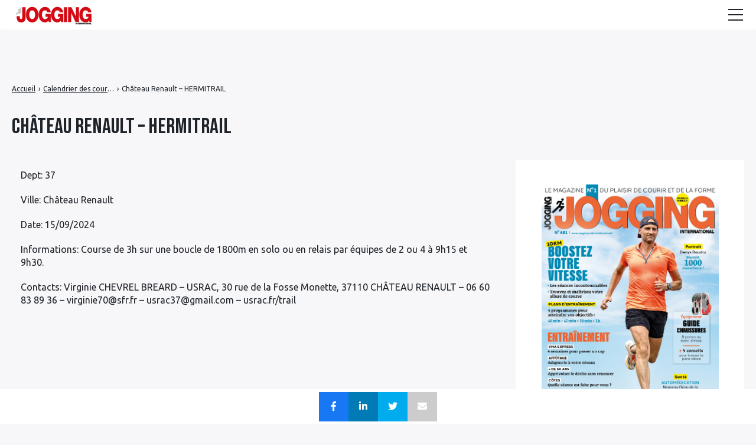

--- FILE ---
content_type: text/html; charset=UTF-8
request_url: https://jogging-international.net/calendrier_courses/chateau-renault-hermitrail/
body_size: 19649
content:

<!doctype html>
<html lang="fr-FR">
    <head>
        <meta charset="UTF-8">
        <meta name="viewport" content="width=device-width, initial-scale=1.0">
        <meta http-equiv="X-UA-Compatible" content="ie=edge,chrome=1">
        <meta name="format-detection" content="telephone=no">
        <link rel="profile" href="https://gmpg.org/xfn/11">
        <meta name='robots' content='index, follow, max-image-preview:large, max-snippet:-1, max-video-preview:-1' />

<!-- Begin Social Rocket v1.3.3 https://wpsocialrocket.com -->
<meta property="og:title" content="Château Renault &#8211; HERMITRAIL" />
<meta property="og:description" content="Dept: 37 Ville: Château Renault Date: 15/09/2024 Informations: Course de 3h sur une boucle de 1800m en solo ou en relais par équipes de 2 ou 4 à 9h15 et 9h30. Contacts: Virginie CHEVREL BREARD &#8211; USRAC, 30 rue de la Fosse Monette, 37110 CHÂTEAU RENAULT &#8211; 06 60 83 89 36 &#8211; virginie70@sfr.fr &#8211; &hellip;" />
<meta name="twitter:card" content="summary_large_image">
<meta name="twitter:title" content="Château Renault &#8211; HERMITRAIL" />
<meta name="twitter:description" content="Dept: 37 Ville: Château Renault Date: 15/09/2024 Informations: Course de 3h sur une boucle de 1800m en solo ou en relais par équipes de 2 ou 4 à 9h15 et 9h30. Contacts: Virginie CHEVREL BREARD &#8211; USRAC, 30 rue de la Fosse Monette, 37110 CHÂTEAU RENAULT &#8211; 06 60 83 89 36 &#8211; virginie70@sfr.fr &#8211; &hellip;" />
<!-- / Social Rocket -->

	<!-- This site is optimized with the Yoast SEO plugin v24.8.1 - https://yoast.com/wordpress/plugins/seo/ -->
	<title>Calendrier des courses 2024 - Château Renault - HERMITRAIL</title>
	<meta name="description" content="HERMITRAIL à Château Renault (37) le 2024-09-15. Calendrier des courses trail, cross, marathon Jogging International" />
	<link rel="canonical" href="https://www.jogging-international.net/calendrier_courses/chateau-renault-hermitrail/" />
	<meta property="og:locale" content="fr_FR" />
	<meta property="og:type" content="article" />
	<meta property="og:title" content="Calendrier des courses 2024 - Château Renault - HERMITRAIL" />
	<meta property="og:description" content="HERMITRAIL à Château Renault (37) le 2024-09-15. Calendrier des courses trail, cross, marathon Jogging International" />
	<meta property="og:url" content="https://jogging-international.net/calendrier_courses/chateau-renault-hermitrail/" />
	<meta property="og:site_name" content="Jogging international" />
	<meta property="article:modified_time" content="2024-03-24T08:18:11+00:00" />
	<meta name="twitter:card" content="summary_large_image" />
	<script type="application/ld+json" class="yoast-schema-graph">{"@context":"https://schema.org","@graph":[{"@type":"WebPage","@id":"https://jogging-international.net/calendrier_courses/chateau-renault-hermitrail/","url":"https://jogging-international.net/calendrier_courses/chateau-renault-hermitrail/","name":"Calendrier des courses 2024 - Château Renault - HERMITRAIL","isPartOf":{"@id":"https://jogging-international.net/#website"},"datePublished":"2024-03-24T08:18:10+00:00","dateModified":"2024-03-24T08:18:11+00:00","description":"HERMITRAIL à Château Renault (37) le 2024-09-15. Calendrier des courses trail, cross, marathon Jogging International","breadcrumb":{"@id":"https://jogging-international.net/calendrier_courses/chateau-renault-hermitrail/#breadcrumb"},"inLanguage":"fr-FR","potentialAction":[{"@type":"ReadAction","target":["https://jogging-international.net/calendrier_courses/chateau-renault-hermitrail/"]}]},{"@type":"BreadcrumbList","@id":"https://jogging-international.net/calendrier_courses/chateau-renault-hermitrail/#breadcrumb","itemListElement":[{"@type":"ListItem","position":1,"name":"Accueil","item":"https://jogging-international.net/"},{"@type":"ListItem","position":2,"name":"Château Renault &#8211; HERMITRAIL"}]},{"@type":"WebSite","@id":"https://jogging-international.net/#website","url":"https://jogging-international.net/","name":"Jogging international","description":"Le magazine n°1 de la course à pied","publisher":{"@id":"https://jogging-international.net/#organization"},"potentialAction":[{"@type":"SearchAction","target":{"@type":"EntryPoint","urlTemplate":"https://jogging-international.net/?s={search_term_string}"},"query-input":{"@type":"PropertyValueSpecification","valueRequired":true,"valueName":"search_term_string"}}],"inLanguage":"fr-FR"},{"@type":"Organization","@id":"https://jogging-international.net/#organization","name":"Jogging international","url":"https://jogging-international.net/","logo":{"@type":"ImageObject","inLanguage":"fr-FR","@id":"https://jogging-international.net/#/schema/logo/image/","url":"https://jogging-international.net/wp-content/uploads/2022/08/Logo-JGG-r-e1637140424110.png","contentUrl":"https://jogging-international.net/wp-content/uploads/2022/08/Logo-JGG-r-e1637140424110.png","width":350,"height":123,"caption":"Jogging international"},"image":{"@id":"https://jogging-international.net/#/schema/logo/image/"}}]}</script>
	<!-- / Yoast SEO plugin. -->


<link rel='dns-prefetch' href='//fonts.googleapis.com' />
<!-- jogging-international.net is managing ads with Advanced Ads 1.36.3 --><script id="joggi-ready">
			window.advanced_ads_ready=function(e,a){a=a||"complete";var d=function(e){return"interactive"===a?"loading"!==e:"complete"===e};d(document.readyState)?e():document.addEventListener("readystatechange",(function(a){d(a.target.readyState)&&e()}),{once:"interactive"===a})},window.advanced_ads_ready_queue=window.advanced_ads_ready_queue||[];		</script>
		<style id='wp-img-auto-sizes-contain-inline-css'>
img:is([sizes=auto i],[sizes^="auto," i]){contain-intrinsic-size:3000px 1500px}
/*# sourceURL=wp-img-auto-sizes-contain-inline-css */
</style>
<link rel='stylesheet' id='menu-icon-font-awesome-css' href='https://jogging-international.net/wp-content/plugins/menu-icons/css/fontawesome/css/all.min.css?ver=5.15.4' media='all' />
<link rel='stylesheet' id='menu-icons-extra-css' href='https://jogging-international.net/wp-content/plugins/menu-icons/css/extra.min.css?ver=0.13.2' media='all' />
<style id='wp-block-library-inline-css'>
:root{--wp-block-synced-color:#7a00df;--wp-block-synced-color--rgb:122,0,223;--wp-bound-block-color:var(--wp-block-synced-color);--wp-editor-canvas-background:#ddd;--wp-admin-theme-color:#007cba;--wp-admin-theme-color--rgb:0,124,186;--wp-admin-theme-color-darker-10:#006ba1;--wp-admin-theme-color-darker-10--rgb:0,107,160.5;--wp-admin-theme-color-darker-20:#005a87;--wp-admin-theme-color-darker-20--rgb:0,90,135;--wp-admin-border-width-focus:2px}@media (min-resolution:192dpi){:root{--wp-admin-border-width-focus:1.5px}}.wp-element-button{cursor:pointer}:root .has-very-light-gray-background-color{background-color:#eee}:root .has-very-dark-gray-background-color{background-color:#313131}:root .has-very-light-gray-color{color:#eee}:root .has-very-dark-gray-color{color:#313131}:root .has-vivid-green-cyan-to-vivid-cyan-blue-gradient-background{background:linear-gradient(135deg,#00d084,#0693e3)}:root .has-purple-crush-gradient-background{background:linear-gradient(135deg,#34e2e4,#4721fb 50%,#ab1dfe)}:root .has-hazy-dawn-gradient-background{background:linear-gradient(135deg,#faaca8,#dad0ec)}:root .has-subdued-olive-gradient-background{background:linear-gradient(135deg,#fafae1,#67a671)}:root .has-atomic-cream-gradient-background{background:linear-gradient(135deg,#fdd79a,#004a59)}:root .has-nightshade-gradient-background{background:linear-gradient(135deg,#330968,#31cdcf)}:root .has-midnight-gradient-background{background:linear-gradient(135deg,#020381,#2874fc)}:root{--wp--preset--font-size--normal:16px;--wp--preset--font-size--huge:42px}.has-regular-font-size{font-size:1em}.has-larger-font-size{font-size:2.625em}.has-normal-font-size{font-size:var(--wp--preset--font-size--normal)}.has-huge-font-size{font-size:var(--wp--preset--font-size--huge)}.has-text-align-center{text-align:center}.has-text-align-left{text-align:left}.has-text-align-right{text-align:right}.has-fit-text{white-space:nowrap!important}#end-resizable-editor-section{display:none}.aligncenter{clear:both}.items-justified-left{justify-content:flex-start}.items-justified-center{justify-content:center}.items-justified-right{justify-content:flex-end}.items-justified-space-between{justify-content:space-between}.screen-reader-text{border:0;clip-path:inset(50%);height:1px;margin:-1px;overflow:hidden;padding:0;position:absolute;width:1px;word-wrap:normal!important}.screen-reader-text:focus{background-color:#ddd;clip-path:none;color:#444;display:block;font-size:1em;height:auto;left:5px;line-height:normal;padding:15px 23px 14px;text-decoration:none;top:5px;width:auto;z-index:100000}html :where(.has-border-color){border-style:solid}html :where([style*=border-top-color]){border-top-style:solid}html :where([style*=border-right-color]){border-right-style:solid}html :where([style*=border-bottom-color]){border-bottom-style:solid}html :where([style*=border-left-color]){border-left-style:solid}html :where([style*=border-width]){border-style:solid}html :where([style*=border-top-width]){border-top-style:solid}html :where([style*=border-right-width]){border-right-style:solid}html :where([style*=border-bottom-width]){border-bottom-style:solid}html :where([style*=border-left-width]){border-left-style:solid}html :where(img[class*=wp-image-]){height:auto;max-width:100%}:where(figure){margin:0 0 1em}html :where(.is-position-sticky){--wp-admin--admin-bar--position-offset:var(--wp-admin--admin-bar--height,0px)}@media screen and (max-width:600px){html :where(.is-position-sticky){--wp-admin--admin-bar--position-offset:0px}}

/*# sourceURL=wp-block-library-inline-css */
</style><style id='global-styles-inline-css'>
:root{--wp--preset--aspect-ratio--square: 1;--wp--preset--aspect-ratio--4-3: 4/3;--wp--preset--aspect-ratio--3-4: 3/4;--wp--preset--aspect-ratio--3-2: 3/2;--wp--preset--aspect-ratio--2-3: 2/3;--wp--preset--aspect-ratio--16-9: 16/9;--wp--preset--aspect-ratio--9-16: 9/16;--wp--preset--color--black: #000000;--wp--preset--color--cyan-bluish-gray: #abb8c3;--wp--preset--color--white: #ffffff;--wp--preset--color--pale-pink: #f78da7;--wp--preset--color--vivid-red: #cf2e2e;--wp--preset--color--luminous-vivid-orange: #ff6900;--wp--preset--color--luminous-vivid-amber: #fcb900;--wp--preset--color--light-green-cyan: #7bdcb5;--wp--preset--color--vivid-green-cyan: #00d084;--wp--preset--color--pale-cyan-blue: #8ed1fc;--wp--preset--color--vivid-cyan-blue: #0693e3;--wp--preset--color--vivid-purple: #9b51e0;--wp--preset--gradient--vivid-cyan-blue-to-vivid-purple: linear-gradient(135deg,rgb(6,147,227) 0%,rgb(155,81,224) 100%);--wp--preset--gradient--light-green-cyan-to-vivid-green-cyan: linear-gradient(135deg,rgb(122,220,180) 0%,rgb(0,208,130) 100%);--wp--preset--gradient--luminous-vivid-amber-to-luminous-vivid-orange: linear-gradient(135deg,rgb(252,185,0) 0%,rgb(255,105,0) 100%);--wp--preset--gradient--luminous-vivid-orange-to-vivid-red: linear-gradient(135deg,rgb(255,105,0) 0%,rgb(207,46,46) 100%);--wp--preset--gradient--very-light-gray-to-cyan-bluish-gray: linear-gradient(135deg,rgb(238,238,238) 0%,rgb(169,184,195) 100%);--wp--preset--gradient--cool-to-warm-spectrum: linear-gradient(135deg,rgb(74,234,220) 0%,rgb(151,120,209) 20%,rgb(207,42,186) 40%,rgb(238,44,130) 60%,rgb(251,105,98) 80%,rgb(254,248,76) 100%);--wp--preset--gradient--blush-light-purple: linear-gradient(135deg,rgb(255,206,236) 0%,rgb(152,150,240) 100%);--wp--preset--gradient--blush-bordeaux: linear-gradient(135deg,rgb(254,205,165) 0%,rgb(254,45,45) 50%,rgb(107,0,62) 100%);--wp--preset--gradient--luminous-dusk: linear-gradient(135deg,rgb(255,203,112) 0%,rgb(199,81,192) 50%,rgb(65,88,208) 100%);--wp--preset--gradient--pale-ocean: linear-gradient(135deg,rgb(255,245,203) 0%,rgb(182,227,212) 50%,rgb(51,167,181) 100%);--wp--preset--gradient--electric-grass: linear-gradient(135deg,rgb(202,248,128) 0%,rgb(113,206,126) 100%);--wp--preset--gradient--midnight: linear-gradient(135deg,rgb(2,3,129) 0%,rgb(40,116,252) 100%);--wp--preset--font-size--small: 13px;--wp--preset--font-size--medium: 20px;--wp--preset--font-size--large: 36px;--wp--preset--font-size--x-large: 42px;--wp--preset--spacing--20: 0.44rem;--wp--preset--spacing--30: 0.67rem;--wp--preset--spacing--40: 1rem;--wp--preset--spacing--50: 1.5rem;--wp--preset--spacing--60: 2.25rem;--wp--preset--spacing--70: 3.38rem;--wp--preset--spacing--80: 5.06rem;--wp--preset--shadow--natural: 6px 6px 9px rgba(0, 0, 0, 0.2);--wp--preset--shadow--deep: 12px 12px 50px rgba(0, 0, 0, 0.4);--wp--preset--shadow--sharp: 6px 6px 0px rgba(0, 0, 0, 0.2);--wp--preset--shadow--outlined: 6px 6px 0px -3px rgb(255, 255, 255), 6px 6px rgb(0, 0, 0);--wp--preset--shadow--crisp: 6px 6px 0px rgb(0, 0, 0);}:where(.is-layout-flex){gap: 0.5em;}:where(.is-layout-grid){gap: 0.5em;}body .is-layout-flex{display: flex;}.is-layout-flex{flex-wrap: wrap;align-items: center;}.is-layout-flex > :is(*, div){margin: 0;}body .is-layout-grid{display: grid;}.is-layout-grid > :is(*, div){margin: 0;}:where(.wp-block-columns.is-layout-flex){gap: 2em;}:where(.wp-block-columns.is-layout-grid){gap: 2em;}:where(.wp-block-post-template.is-layout-flex){gap: 1.25em;}:where(.wp-block-post-template.is-layout-grid){gap: 1.25em;}.has-black-color{color: var(--wp--preset--color--black) !important;}.has-cyan-bluish-gray-color{color: var(--wp--preset--color--cyan-bluish-gray) !important;}.has-white-color{color: var(--wp--preset--color--white) !important;}.has-pale-pink-color{color: var(--wp--preset--color--pale-pink) !important;}.has-vivid-red-color{color: var(--wp--preset--color--vivid-red) !important;}.has-luminous-vivid-orange-color{color: var(--wp--preset--color--luminous-vivid-orange) !important;}.has-luminous-vivid-amber-color{color: var(--wp--preset--color--luminous-vivid-amber) !important;}.has-light-green-cyan-color{color: var(--wp--preset--color--light-green-cyan) !important;}.has-vivid-green-cyan-color{color: var(--wp--preset--color--vivid-green-cyan) !important;}.has-pale-cyan-blue-color{color: var(--wp--preset--color--pale-cyan-blue) !important;}.has-vivid-cyan-blue-color{color: var(--wp--preset--color--vivid-cyan-blue) !important;}.has-vivid-purple-color{color: var(--wp--preset--color--vivid-purple) !important;}.has-black-background-color{background-color: var(--wp--preset--color--black) !important;}.has-cyan-bluish-gray-background-color{background-color: var(--wp--preset--color--cyan-bluish-gray) !important;}.has-white-background-color{background-color: var(--wp--preset--color--white) !important;}.has-pale-pink-background-color{background-color: var(--wp--preset--color--pale-pink) !important;}.has-vivid-red-background-color{background-color: var(--wp--preset--color--vivid-red) !important;}.has-luminous-vivid-orange-background-color{background-color: var(--wp--preset--color--luminous-vivid-orange) !important;}.has-luminous-vivid-amber-background-color{background-color: var(--wp--preset--color--luminous-vivid-amber) !important;}.has-light-green-cyan-background-color{background-color: var(--wp--preset--color--light-green-cyan) !important;}.has-vivid-green-cyan-background-color{background-color: var(--wp--preset--color--vivid-green-cyan) !important;}.has-pale-cyan-blue-background-color{background-color: var(--wp--preset--color--pale-cyan-blue) !important;}.has-vivid-cyan-blue-background-color{background-color: var(--wp--preset--color--vivid-cyan-blue) !important;}.has-vivid-purple-background-color{background-color: var(--wp--preset--color--vivid-purple) !important;}.has-black-border-color{border-color: var(--wp--preset--color--black) !important;}.has-cyan-bluish-gray-border-color{border-color: var(--wp--preset--color--cyan-bluish-gray) !important;}.has-white-border-color{border-color: var(--wp--preset--color--white) !important;}.has-pale-pink-border-color{border-color: var(--wp--preset--color--pale-pink) !important;}.has-vivid-red-border-color{border-color: var(--wp--preset--color--vivid-red) !important;}.has-luminous-vivid-orange-border-color{border-color: var(--wp--preset--color--luminous-vivid-orange) !important;}.has-luminous-vivid-amber-border-color{border-color: var(--wp--preset--color--luminous-vivid-amber) !important;}.has-light-green-cyan-border-color{border-color: var(--wp--preset--color--light-green-cyan) !important;}.has-vivid-green-cyan-border-color{border-color: var(--wp--preset--color--vivid-green-cyan) !important;}.has-pale-cyan-blue-border-color{border-color: var(--wp--preset--color--pale-cyan-blue) !important;}.has-vivid-cyan-blue-border-color{border-color: var(--wp--preset--color--vivid-cyan-blue) !important;}.has-vivid-purple-border-color{border-color: var(--wp--preset--color--vivid-purple) !important;}.has-vivid-cyan-blue-to-vivid-purple-gradient-background{background: var(--wp--preset--gradient--vivid-cyan-blue-to-vivid-purple) !important;}.has-light-green-cyan-to-vivid-green-cyan-gradient-background{background: var(--wp--preset--gradient--light-green-cyan-to-vivid-green-cyan) !important;}.has-luminous-vivid-amber-to-luminous-vivid-orange-gradient-background{background: var(--wp--preset--gradient--luminous-vivid-amber-to-luminous-vivid-orange) !important;}.has-luminous-vivid-orange-to-vivid-red-gradient-background{background: var(--wp--preset--gradient--luminous-vivid-orange-to-vivid-red) !important;}.has-very-light-gray-to-cyan-bluish-gray-gradient-background{background: var(--wp--preset--gradient--very-light-gray-to-cyan-bluish-gray) !important;}.has-cool-to-warm-spectrum-gradient-background{background: var(--wp--preset--gradient--cool-to-warm-spectrum) !important;}.has-blush-light-purple-gradient-background{background: var(--wp--preset--gradient--blush-light-purple) !important;}.has-blush-bordeaux-gradient-background{background: var(--wp--preset--gradient--blush-bordeaux) !important;}.has-luminous-dusk-gradient-background{background: var(--wp--preset--gradient--luminous-dusk) !important;}.has-pale-ocean-gradient-background{background: var(--wp--preset--gradient--pale-ocean) !important;}.has-electric-grass-gradient-background{background: var(--wp--preset--gradient--electric-grass) !important;}.has-midnight-gradient-background{background: var(--wp--preset--gradient--midnight) !important;}.has-small-font-size{font-size: var(--wp--preset--font-size--small) !important;}.has-medium-font-size{font-size: var(--wp--preset--font-size--medium) !important;}.has-large-font-size{font-size: var(--wp--preset--font-size--large) !important;}.has-x-large-font-size{font-size: var(--wp--preset--font-size--x-large) !important;}
/*# sourceURL=global-styles-inline-css */
</style>

<style id='classic-theme-styles-inline-css'>
/*! This file is auto-generated */
.wp-block-button__link{color:#fff;background-color:#32373c;border-radius:9999px;box-shadow:none;text-decoration:none;padding:calc(.667em + 2px) calc(1.333em + 2px);font-size:1.125em}.wp-block-file__button{background:#32373c;color:#fff;text-decoration:none}
/*# sourceURL=/wp-includes/css/classic-themes.min.css */
</style>
<link rel='stylesheet' id='a4aff-google-fonts-css' href='//fonts.googleapis.com/css?family=Lato%3A300%2C400%2C500%2C600&#038;ver=2.0.9' media='all' />
<link rel='stylesheet' id='contact-form-7-css' href='https://jogging-international.net/wp-content/plugins/contact-form-7/includes/css/styles.css?ver=5.7.5.1' media='all' />
<link rel='stylesheet' id='bwg_fonts-css' href='https://jogging-international.net/wp-content/plugins/photo-gallery/css/bwg-fonts/fonts.css?ver=0.0.1' media='all' />
<link rel='stylesheet' id='sumoselect-css' href='https://jogging-international.net/wp-content/plugins/photo-gallery/css/sumoselect.min.css?ver=3.4.6' media='all' />
<link rel='stylesheet' id='mCustomScrollbar-css' href='https://jogging-international.net/wp-content/plugins/photo-gallery/css/jquery.mCustomScrollbar.min.css?ver=3.1.5' media='all' />
<link rel='stylesheet' id='bwg_googlefonts-css' href='https://fonts.googleapis.com/css?family=Ubuntu&#038;subset=greek,latin,greek-ext,vietnamese,cyrillic-ext,latin-ext,cyrillic' media='all' />
<link rel='stylesheet' id='bwg_frontend-css' href='https://jogging-international.net/wp-content/plugins/photo-gallery/css/styles.min.css?ver=1.8.18' media='all' />
<link rel='stylesheet' id='same-category-posts-css' href='https://jogging-international.net/wp-content/plugins/same-category-posts/same-category-posts.css?ver=6.9' media='all' />
<link rel='stylesheet' id='widgetopts-styles-css' href='https://jogging-international.net/wp-content/plugins/widget-options/assets/css/widget-options.css' media='all' />
<link rel='stylesheet' id='wpos-slick-style-css' href='https://jogging-international.net/wp-content/plugins/wp-responsive-recent-post-slider/assets/css/slick.css?ver=3.0.9' media='all' />
<link rel='stylesheet' id='wppsac-public-style-css' href='https://jogging-international.net/wp-content/plugins/wp-responsive-recent-post-slider/assets/css/recent-post-style.css?ver=3.0.9' media='all' />
<link rel='stylesheet' id='seomag-child-css' href='https://jogging-international.net/wp-content/themes/seomag-child/style.css?ver=6.9' media='all' />
<link rel='stylesheet' id='seomag-fonts-css' href='//fonts.googleapis.com/css2?family=Bebas+Neue:wght@400&#038;display=swap' media='all' />
<link rel='stylesheet' id='seomag-tns-css' href='https://jogging-international.net/wp-content/themes/seomag/assets/tiny-slider/tiny-slider.css?ver=1.0.0' media='all' />
<link rel='stylesheet' id='seomag-css' href='https://jogging-international.net/wp-content/themes/seomag/statics/main.css?ver=1.0.0' media='all' />
<link rel='stylesheet' id='wp_mailjet_form_builder_widget-widget-front-styles-css' href='https://jogging-international.net/wp-content/plugins/mailjet-for-wordpress/src/widgetformbuilder/css/front-widget.css?ver=6.1.3' media='all' />
<link rel='stylesheet' id='social_rocket-css' href='https://jogging-international.net/wp-content/plugins/social-rocket/assets/css/style.css?ver=1.3.3' media='all' />
<style id='social_rocket-inline-css'>

				 .social-rocket-buttons {
					display: block;
				}
				 .social-rocket-buttons .social-rocket-button,
				 .social-rocket-buttons .social-rocket-button-anchor,
				 .social-rocket-buttons .social-rocket-shares-total {
					-webkit-box-flex: initial;
					-ms-flex: initial;
					flex: initial;
				}
			
			 .social-rocket-buttons .social-rocket-shares-total {
				color: #252525;
			}
			 .social-rocket-buttons {
				text-align: left;
			}
			 .social-rocket-button {
				border-style: solid;
				border-width: 1px;
				border-radius: 0px;
			}
			 .social-rocket-buttons .social-rocket-button,
			 .social-rocket-buttons .social-rocket-button:last-child,
			 .social-rocket-buttons .social-rocket-shares-total {
				margin-bottom: 5px;
				margin-right: 5px;
			}
		
			.social-rocket-floating-buttons .social-rocket-shares-total {
				color: #252525;
			}
		
			.social-rocket-floating-buttons.social-rocket-position-top,
			.social-rocket-floating-buttons.social-rocket-position-bottom {
				text-align: center;
			}
		
			.social-rocket-floating-buttons .social-rocket-floating-button {
				border-style: none;
				border-width: 0px;
				border-radius: 0px;
			}
		
			.social-rocket-floating-buttons .social-rocket-floating-button,
			.social-rocket-floating-buttons .social-rocket-shares-total {
				margin-right: 0px;
			}
			
			.social-rocket-tweet {
				background-color: #429cd6;
				color: #ffffff;
				font-size: 24px;
				border-style: none;
				border-width: 1px;
				border-color: #dddddd;
				border-radius: 0px;
			}
			.social-rocket-tweet a {
				border-left: 10px solid #3c87b2;
			}
			.social-rocket-tweet-cta {
				color: #ffffff;
				text-align: right;
			}
		
				@media screen and (max-width: 782px) {
					.social-rocket-inline-buttons.social-rocket-desktop-only {
						display: none !important;
					}
					.social-rocket-inline-buttons.social-rocket-mobile-only {
						display: block;
					}
				}
				@media screen and (min-width: 783px) {
					.social-rocket-inline-buttons.social-rocket-mobile-only {
						display: none !important;
					}
					.social-rocket-inline-buttons.social-rocket-desktop-only {
						display: block;
					}
				}
			
				@media screen and (max-width: 782px) {
					.social-rocket-floating-buttons.social-rocket-desktop-only {
						display: none !important;
					}
					.social-rocket-floating-buttons.social-rocket-mobile-only {
						display: block;
					}
				}
				@media screen and (min-width: 783px) {
					.social-rocket-floating-buttons.social-rocket-mobile-only {
						display: none !important;
					}
					.social-rocket-floating-buttons.social-rocket-desktop-only {
						display: block;
					}
				}
			
/*# sourceURL=social_rocket-inline-css */
</style>
<link rel='stylesheet' id='fontawesome_all-css' href='https://jogging-international.net/wp-content/plugins/social-rocket/assets/css/all.min.css?ver=1.3.3' media='all' />
<link rel='stylesheet' id='tablepress-default-css' href='https://jogging-international.net/wp-content/plugins/tablepress/css/default.min.css?ver=1.14' media='all' />
<link rel='stylesheet' id='tablepress-responsive-tables-css' href='https://jogging-international.net/wp-content/plugins/tablepress-responsive-tables/css/tablepress-responsive.min.css?ver=1.8' media='all' />
<link rel='stylesheet' id='forget-about-shortcode-buttons-css' href='https://jogging-international.net/wp-content/plugins/forget-about-shortcode-buttons/public/css/button-styles.css?ver=2.1.2' media='all' />
<script src="https://jogging-international.net/wp-includes/js/jquery/jquery.min.js?ver=3.7.1" id="jquery-core-js"></script>
<script src="https://jogging-international.net/wp-includes/js/jquery/jquery-migrate.min.js?ver=3.4.1" id="jquery-migrate-js"></script>
<script src="https://jogging-international.net/wp-content/plugins/photo-gallery/js/jquery.sumoselect.min.js?ver=3.4.6" id="sumoselect-js"></script>
<script src="https://jogging-international.net/wp-content/plugins/photo-gallery/js/tocca.min.js?ver=2.0.9" id="bwg_mobile-js"></script>
<script src="https://jogging-international.net/wp-content/plugins/photo-gallery/js/jquery.mCustomScrollbar.concat.min.js?ver=3.1.5" id="mCustomScrollbar-js"></script>
<script src="https://jogging-international.net/wp-content/plugins/photo-gallery/js/jquery.fullscreen.min.js?ver=0.6.0" id="jquery-fullscreen-js"></script>
<script id="bwg_frontend-js-extra">
var bwg_objectsL10n = {"bwg_field_required":"field is required.","bwg_mail_validation":"This is not a valid email address.","bwg_search_result":"There are no images matching your search.","bwg_select_tag":"Select Tag","bwg_order_by":"Order By","bwg_search":"Search","bwg_show_ecommerce":"Show Ecommerce","bwg_hide_ecommerce":"Hide Ecommerce","bwg_show_comments":"Show Comments","bwg_hide_comments":"Hide Comments","bwg_restore":"Restore","bwg_maximize":"Maximize","bwg_fullscreen":"Fullscreen","bwg_exit_fullscreen":"Exit Fullscreen","bwg_search_tag":"SEARCH...","bwg_tag_no_match":"No tags found","bwg_all_tags_selected":"All tags selected","bwg_tags_selected":"tags selected","play":"Play","pause":"Pause","is_pro":"","bwg_play":"Play","bwg_pause":"Pause","bwg_hide_info":"Hide info","bwg_show_info":"Show info","bwg_hide_rating":"Hide rating","bwg_show_rating":"Show rating","ok":"Ok","cancel":"Cancel","select_all":"Select all","lazy_load":"0","lazy_loader":"https://jogging-international.net/wp-content/plugins/photo-gallery/images/ajax_loader.png","front_ajax":"0","bwg_tag_see_all":"see all tags","bwg_tag_see_less":"see less tags"};
//# sourceURL=bwg_frontend-js-extra
</script>
<script src="https://jogging-international.net/wp-content/plugins/photo-gallery/js/scripts.min.js?ver=1.8.18" id="bwg_frontend-js"></script>
<script id="advanced-ads-advanced-js-js-extra">
var advads_options = {"blog_id":"1","privacy":{"enabled":false,"state":"not_needed"}};
//# sourceURL=advanced-ads-advanced-js-js-extra
</script>
<script src="https://jogging-international.net/wp-content/plugins/advanced-ads/public/assets/js/advanced.min.js?ver=1.36.3" id="advanced-ads-advanced-js-js"></script>
<script id="advanced_ads_pro/visitor_conditions-js-extra">
var advanced_ads_pro_visitor_conditions = {"referrer_cookie_name":"advanced_ads_pro_visitor_referrer","referrer_exdays":"365","page_impr_cookie_name":"advanced_ads_page_impressions","page_impr_exdays":"3650"};
//# sourceURL=advanced_ads_pro%2Fvisitor_conditions-js-extra
</script>
<script src="https://jogging-international.net/wp-content/plugins/advanced-ads-pro/modules/advanced-visitor-conditions/inc/conditions.min.js?ver=2.16.1" id="advanced_ads_pro/visitor_conditions-js"></script>

<script type='text/javascript'>var a4aff_special_number = '69';</script><script src="https://static.admysports.com/hb/site/jogging-international/hb_jogging-international.js"></script>
<!-- BEGIN IAB STUB FOR CMP -->
<script type="text/javascript">
  "use strict";!function(){var e=function(){var e,t="__tcfapiLocator",a=[],n=window;for(;n;){try{if(n.frames[t]){e=n;break}}catch(e){}if(n===window.top)break;n=n.parent}e||(!function e(){var a=n.document,r=!!n.frames[t];if(!r)if(a.body){var s=a.createElement("iframe");s.style.cssText="display:none",s.name=t,a.body.appendChild(s)}else setTimeout(e,5);return!r}(),n.__tcfapi=function(){for(var e,t=arguments.length,n=new Array(t),r=0;r<t;r++)n[r]=arguments[r];if(!n.length)return a;if("setGdprApplies"===n[0])n.length>3&&2===parseInt(n[1],10)&&"boolean"==typeof n[3]&&(e=n[3],"function"==typeof n[2]&&n[2]("set",!0));else if("ping"===n[0]){var s={gdprApplies:e,cmpLoaded:!1,cmpStatus:"stub"};"function"==typeof n[2]&&n[2](s)}else a.push(n)},n.addEventListener("message",(function(e){var t="string"==typeof e.data,a={};try{a=t?JSON.parse(e.data):e.data}catch(e){}var n=a.__tcfapiCall;n&&window.__tcfapi(n.command,n.version,(function(a,r){var s={__tcfapiReturn:{returnValue:a,success:r,callId:n.callId}};t&&(s=JSON.stringify(s)),e&&e.source&&e.source.postMessage&&e.source.postMessage(s,"*")}),n.parameter)}),!1))};"undefined"!=typeof module?module.exports=e:e()}();
</script>
<!-- END IAB STUB -->


<script async src="https://ads.sportslocalmedia.com/slm.prebid.jogginginternational.js"></script>
<!--script type="text/javascript" src="https://cdn.appconsent.io/loader.js" defer async></script-->
<!--script type="text/javascript">
  __tcfapi('init', 2, function() {__tcfapi('show', 2, console.log, {jumpAt: 'banner',lazy: true})}, {appKey: 'd2d2952f-9a8f-4e7f-9de5-f16d49d3212f'})
</script-->
<script async src="https://www.googletagmanager.com/gtag/js?id=G-RZ2J4KHSCK"></script>
<script>
  const script = document.createElement('script');
  script.src = "https://cdn.appconsent.io/loader.js";
  script.async = true;
  script.defer = true;

  script.onload = function () {
	  console.log('Loaded');
    // Maintenant on est sûr que le script est chargé
    __tcfapi('init', 2, function () {
      __tcfapi('show', 2, console.log, {
        jumpAt: 'banner',
        lazy: true
      });
    }, {
      appKey: 'd2d2952f-9a8f-4e7f-9de5-f16d49d3212f'
    });
	    window.dataLayer = window.dataLayer || [];
  function gtag(){dataLayer.push(arguments);}
  gtag('js', new Date());

  gtag('config', 'G-RZ2J4KHSCK');
  };

  document.head.appendChild(script);
</script><script>advads_items = { conditions: {}, display_callbacks: {}, display_effect_callbacks: {}, hide_callbacks: {}, backgrounds: {}, effect_durations: {}, close_functions: {}, showed: [] };</script><style type="text/css" id="joggi-layer-custom-css"></style><script type="text/javascript">
		var advadsCfpQueue = [];
		var advadsCfpAd = function( adID ){
			if ( 'undefined' == typeof advadsProCfp ) { advadsCfpQueue.push( adID ) } else { advadsProCfp.addElement( adID ) }
		};
		</script>
		      <meta name="onesignal" content="wordpress-plugin"/>
            <script>

      window.OneSignalDeferred = window.OneSignalDeferred || [];

      OneSignalDeferred.push(function(OneSignal) {
        var oneSignal_options = {};
        window._oneSignalInitOptions = oneSignal_options;

        oneSignal_options['serviceWorkerParam'] = { scope: '/wp-content/plugins/onesignal-free-web-push-notifications/sdk_files/push/onesignal/' };
oneSignal_options['serviceWorkerPath'] = 'OneSignalSDKWorker.js';

        OneSignal.Notifications.setDefaultUrl("https://jogging-international.net");

        oneSignal_options['wordpress'] = true;
oneSignal_options['appId'] = 'c0deb9a1-ca36-49a7-ad7f-15e0c9d645d5';
oneSignal_options['allowLocalhostAsSecureOrigin'] = true;
oneSignal_options['welcomeNotification'] = { };
oneSignal_options['welcomeNotification']['title'] = "";
oneSignal_options['welcomeNotification']['message'] = "";
oneSignal_options['path'] = "https://jogging-international.net/wp-content/plugins/onesignal-free-web-push-notifications/sdk_files/";
oneSignal_options['safari_web_id'] = "web.onesignal.auto.4d177f4c-af32-40a6-bcd9-e75371e6c146";
oneSignal_options['promptOptions'] = { };
oneSignal_options['promptOptions']['actionMessage'] = "Ne loupe plus une info; abonne-toi aux notifications!";
oneSignal_options['promptOptions']['acceptButtonText'] = "AUTORISER";
oneSignal_options['promptOptions']['cancelButtonText'] = "NON MERCI";
oneSignal_options['promptOptions']['autoAcceptTitle'] = "Cliquez sur Autoriser";
oneSignal_options['notifyButton'] = { };
oneSignal_options['notifyButton']['enable'] = true;
oneSignal_options['notifyButton']['position'] = 'bottom-right';
oneSignal_options['notifyButton']['theme'] = 'default';
oneSignal_options['notifyButton']['size'] = 'medium';
oneSignal_options['notifyButton']['showCredit'] = true;
oneSignal_options['notifyButton']['text'] = {};
oneSignal_options['notifyButton']['text']['tip.state.unsubscribed'] = 'Ne loupe plus une info; abonne-toi aux notifications!';
oneSignal_options['notifyButton']['text']['tip.state.subscribed'] = 'Vous êtes abonné aux notifications';
oneSignal_options['notifyButton']['text']['tip.state.blocked'] = 'Vous avez bloqué les notifications';
oneSignal_options['notifyButton']['text']['message.action.subscribed'] = 'Merci pour votre abonnement';
oneSignal_options['notifyButton']['text']['message.action.resubscribed'] = 'Vous êtes abonnées aux notifications';
oneSignal_options['notifyButton']['text']['message.action.unsubscribed'] = 'Vous ne recevrez plus de notifications';
oneSignal_options['notifyButton']['text']['dialog.main.title'] = 'Gérer les notifications du site';
oneSignal_options['notifyButton']['text']['dialog.main.button.subscribe'] = 'S&#039;ABONNER';
oneSignal_options['notifyButton']['text']['dialog.main.button.unsubscribe'] = 'SE DESABONNER';
oneSignal_options['notifyButton']['text']['dialog.blocked.title'] = 'Débloquer les notifactions';
oneSignal_options['notifyButton']['text']['dialog.blocked.message'] = 'Suivez ces instructions pour autoriser les notifications :';
              OneSignal.init(window._oneSignalInitOptions);
              OneSignal.Slidedown.promptPush()      });

      function documentInitOneSignal() {
        var oneSignal_elements = document.getElementsByClassName("OneSignal-prompt");

        var oneSignalLinkClickHandler = function(event) { OneSignal.Notifications.requestPermission(); event.preventDefault(); };        for(var i = 0; i < oneSignal_elements.length; i++)
          oneSignal_elements[i].addEventListener('click', oneSignalLinkClickHandler, false);
      }

      if (document.readyState === 'complete') {
           documentInitOneSignal();
      }
      else {
           window.addEventListener("load", function(event){
               documentInitOneSignal();
          });
      }
    </script>
<style type="text/css">.broken_link, a.broken_link {
	text-decoration: line-through;
}</style><link rel="icon" href="https://jogging-international.net/wp-content/uploads/2022/10/cropped-cropped-jogging_512x512bb-32x32-1-32x32.jpg" sizes="32x32" />
<link rel="icon" href="https://jogging-international.net/wp-content/uploads/2022/10/cropped-cropped-jogging_512x512bb-32x32-1-192x192.jpg" sizes="192x192" />
<link rel="apple-touch-icon" href="https://jogging-international.net/wp-content/uploads/2022/10/cropped-cropped-jogging_512x512bb-32x32-1-180x180.jpg" />
<meta name="msapplication-TileImage" content="https://jogging-international.net/wp-content/uploads/2022/10/cropped-cropped-jogging_512x512bb-32x32-1-270x270.jpg" />
<style>
			html {
				margin-top: 0 !important;
				font-size: 100%;
			}

			body,
			input,
			select,
			textarea,
			button,
			.button {
				font-family: -apple-system, BlinkMacSystemFont, "Segoe UI", "Roboto", "Oxygen-Sans", "Ubuntu", "Cantarell", "Helvetica Neue", sans-serif;;
			}

			h1, .h1,
			h2, .h2,
			h3, .h3,
			h4, .h4,
			h5, .h5,
			h6, .h6 {
				font-family: "Bebas Neue", cursive;;
			}

			#header .inner .menu nav ul:not(.sub-menu) > li > a.button,
			#header .inner .menu nav ul:not(.sub-menu) > li > span.button {
				font-family: -apple-system, BlinkMacSystemFont, "Segoe UI", "Roboto", "Oxygen-Sans", "Ubuntu", "Cantarell", "Helvetica Neue", sans-serif;;
			}

			body.dark .button,
			body.dark button[type="submit"],
			body.dark input[type="submit"],
			body.light .button,
			body.light button[type="submit"],
			body.light input[type="submit"] {
				background-color: #d30a14 !important;
				color: #FFFFFF !important;
			}

			body.dark .button::after,
			body.light .button::after {
				border-color: #FFFFFF !important;
			}

			body.dark .button:hover,
			body.dark button[type="submit"]:hover,
			body.dark input[type="submit"]:hover,
			body.light .button:hover,
			body.light button[type="submit"]:hover,
			body.light input[type="submit"]:hover {
				background-color: #a90810 !important;
			}

			#header .site-navigation .inner .menu nav ul:not(.sub-menu) > li > a:not(.button)::before,
			#header .site-navigation .inner .menu nav ul:not(.sub-menu) > li > span:not(.button)::before,
			#header .site-navigation .inner .menu nav ul.sub-menu > li >a::before,
			#header .site-navigation .inner .menu nav ul.sub-menu > li >span::before {
				border-color: #d30a14 !important;
			}

			#header #scroll-indicator .progress {
				background-color: #d30a14 !important;
			}

			#footer .bar .widget .widget-title:before {
				background-color: #d30a14 !important;
			}

			body.category main.loop .loop-header,
			body.dark.category main.loop .loop-header .header p,
			body.light.category main.loop .loop-header .header p {
				background-color: #d30a14;
			}

			body.tag main.loop .loop-header,
			body.dark.tag main.loop .loop-header .header p,
			body.light.tag main.loop .loop-header .header p {
				background-color: #d30a14;
			}

			body.light main.blog .post a .details .category,
			body.dark main.blog .post a .details .category,
			body.light .entries .entry a .details .category,
			body.dark .entries .entry a .details .category {
				background-color: #d30a14;
			}

			body.light main.entry.single .header .details .category a,
			body.light main.entry.single .header .details .category span,
			body.dark main.entry.single .header .details .category a,
			body.dark main.entry.single .header .details .category span,
			.sidebar .widget .widget-title::before,
			#footer .top .widget .widget-title::before {
				background-color: #d30a14 !important;
			}

			body.light main.entry.single .entry-layout .contents h3:not(.sc),
			body.light main.entry.single .entry-layout .contents .h3:not(.sc),
			body.light main.entry.single .entry-layout .contents a:not([class]),
			body.light main.entry.single .entry-layout .contents span[data-obflink-url]:not(.sc),
			body.light main.entry.page .entry-layout .contents h3:not(.sc),
			body.light main.entry.page .entry-layout .contents .h3:not(.sc),
			body.light main.entry.page .entry-layout .contents a:not([class]),
			body.light main.entry.page .entry-layout .contents span[data-obflink-url]:not(.sc),
			body.light.single-product main.product .product-layout .product-layout-description .description a:not([class]),
			body.dark main.entry.single .entry-layout .contents h3:not(.sc),
			body.dark main.entry.single .entry-layout .contents .h3:not(.sc),
			body.dark main.entry.single .entry-layout .contents a:not([class]),
			body.dark main.entry.single .entry-layout .contents span[data-obflink-url]:not(.sc),
			body.dark main.entry.page .entry-layout .contents h3:not(.sc),
			body.dark main.entry.page .entry-layout .contents .h3:not(.sc),
			body.dark main.entry.page .entry-layout .contents a:not([class]),
			body.dark main.entry.page .entry-layout .contents span[data-obflink-url]:not(.sc),
			body.dark.single-product main.product .product-layout .product-layout-description .description a:not([class]) {
				color: #d30a14;
			}

			body.light main.entry.single .entry-layout .contents h2::before,
			body.light main.entry.page .entry-layout .contents h2::before,
			body.dark main.entry.single .entry-layout .contents h2::before,
			body.dark main.entry.page .entry-layout .contents h2::before {
				background-color: #d30a14;
			}

			@media (min-width: 801px) {
				#header .site-navigation .inner .menu .icons .search span:hover svg path,
				#header .site-navigation .inner .menu .icons .social ul li a:hover svg path {
					fill: #d30a14 !important;
				}
			}

			@media (max-width: 800px) {
				#header .site-navigation .inner .menu nav ul:not(.sub-menu) > li.current-menu-ancestor > a:not(.button),
				#header .site-navigation .inner .menu nav ul:not(.sub-menu) > li.current-menu-ancestor > span:not(.button),
				#header .site-navigation .inner .menu nav ul:not(.sub-menu) > li.current-menu-item > a:not(.button),
				#header .site-navigation .inner .menu nav ul:not(.sub-menu) > li.current-menu-item > span:not(.button),
				#header .site-navigation .inner .menu nav ul.sub-menu > li.current-menu-ancestor > a,
				#header .site-navigation .inner .menu nav ul.sub-menu > li.current-menu-ancestor > span,
				#header .site-navigation .inner .menu nav ul.sub-menu > li.current-menu-item > a,
				#header .site-navigation .inner .menu nav ul.sub-menu > li.current-menu-item > span {
					color: #d30a14;
				}
			}
		
					body.light main.entry.page .entry-layout .contents:not(.woo) a:not([class]),
					body.dark main.entry.page .entry-layout .contents:not(.woo) a:not([class]),
					body.light main.entry.page .entry-layout .contents:not(.woo) span[data-obflink-url]:not(.sc),
					body.dark main.entry.page .entry-layout .contents:not(.woo) span[data-obflink-url]:not(.sc),
					body.light main.entry.single .entry-layout .contents:not(.woo) a:not([class]),
					body.dark main.entry.single .entry-layout .contents:not(.woo) a:not([class]),
					body.light main.entry.single .entry-layout .contents:not(.woo) span[data-obflink-url]:not(.sc),
					body.dark main.entry.single .entry-layout .contents:not(.woo) span[data-obflink-url]:not(.sc),
					body.light.single-product main.product .product-layout .product-layout-description .description a:not([class]),
					body.dark.single-product main.product .product-layout .product-layout-description .description a:not([class]) {
						color: #d30a14 !important;
					}
				</style>		<style id="wp-custom-css">
			#footer
{
	font-size:12px;
	color:#fff;
	text-decoration:none;
}

#footer a
{

	text-decoration:none;
}

.recent-post-slider h2.wp-post-title a{ color: #fff !important; 
}

.comments-classic {
    display: none;
}

.comments-theme {
    display: none;
}

.wppsac-post-slider .wppsac-post-categories ul.wppsac-post-categories-list li a{background:#D3D3D3!important; color: #fff; }

.loop-header {
    display: none;
}

.loop-breadcrumb {
    margin-top: 30px;
}

.entry-breadcrumb {
    margin-top: 30px;
}

.wppsac-post-slider.design-3 .wppsac-post-short-content {
	background: rgb(0 0 0 / 70%);
}

.entry-header.model-1.no-bc {
    display: none;
}

.tns-outer {
    padding: 0 !important;
    margin-top: -60px;
}

.item-calc fieldset {
	border:none;
}

.item-calc p.bt-form {
    margin-top: 20px;
}

.item-calc label {
    margin-top: 15px;
}

.item-calc .head-item {
	display:none;
}

.jog-title-rub-bg {
    margin-top: 20px;
}

table.jog-inside-tab {
    width: 100%;
}


.wppsac-post-slider.design-3 .wppsac-post-short-content {
	height:35%;	
}

.wppsac-post-slider h2.wppsac-post-title a, .wppsac-post-carousel h2.wppsac-post-title a {
	font-size:28px;
}

body.light main.entry.single .entry-layout .contents h2::before, body.light main.entry.page .entry-layout .contents h2::before, body.dark main.entry.single .entry-layout .contents h2::before, body.dark main.entry.page .entry-layout .contents h2::before {
	display:none;
}

.linkwhite a {
	color:#ffffff;
	
}

.entries .entry a .thumbnail img {
    width: 100%;
    height: 250px;
    -o-object-fit: cover;
    object-fit: cover;
}

.spbsm-button-wrapper-flat span a {
	color:#fff;
}

.yarpp-thumbnails-horizontal .yarpp-thumbnail {
    width: 310px;
    height: auto;
    margin: 5px;
    margin-left: 0px;
}

.sfsi_Sicons {
    position: relative;
    margin-bottom: 20px;
}


ul.wppsac-post-categories-list {
    display: none;
}

.wppsac-sub-content {
    padding-bottom: 10px;
    display: none;
  
}

.wppsac-post-slider .wppsac-post-date, .wppsac-post-carousel .wppsac-post-date {
    margin-bottom: 30px;
    position: relative;
    font-size: 13px;
}

div#joggi-1010123515 {
    border: 20px #d0d0d0 solid;
}
@media (min-width: 801px){
#header .site-navigation .inner .menu nav > ul > li:not(:first-child) {
  margin-left: 5px;
}
}
#apple4M {
    position: relative;
    top: 80px;
}
#custom_html-5 {
	padding: 0px 0px;
}
@media (min-width: 801px) and (max-width: 1024px){
	.home .gridlex-noBottom .gcol-8_sm-12 {		flex-basis: 58%;
    max-width: 58%;
	}
	.home .gridlex-noBottom .gcol-4_sm-12 {		flex-basis: 42%;
    max-width: 42%;
	}
	#tns1 > .tns-item, #tns2 > .tns-item, #tns3 > .tns-item, #tns4 > .tns-item, #tns5 > .tns-item {
		width: calc(20%) !important;
	}
}
.gcol-8_sm-12 {
	padding-left:35px;
}
.text-center {
	text-align: center;
}
.text-center img {
	margin: 0 auto;
}
a.aboriva {
  background: #d30a14;
  color: #fff !important;
  width: 100%;
  display: block;
  text-align: center;
  padding: 4px 0 6px;
  text-decoration: none;
  text-transform: uppercase;
  font-weight: bold;
}
a.aboriva:hover {
	opacity: 0.8;
}
#menu-item-40566 a {
  text-align: center;

}
.wpcf7-list-item {
  display: inline-block;
  margin: 0 0 0 1em;
}
.page-id-45943 input[type="checkbox"] {
  display: inline;
}
.page-id-45943 label span, .page-id-45943 legend span {
  font-weight: normal;
  font-size: 13px;
  color: #444;
}
.wpcf7-list-item-label::before, .wpcf7-list-item-label::after {
  content: " ";
}
.page-id-45943 .wpcf7-form-control-wrap .wpcf7-list-item label {
  display: flex;
  align-items: center;
  justify-content: flex-start;
  flex-direction: row;
}
.wpcf7-spinner {
  top: 7px;
}
.is_sticky main {
    margin-top: 0;
}
.newbalance {
    margin-top: 140px;
}
body.admin-bar.is_sticky header#header {
					top: 0px;
				}
#custom_html-22, #custom_html-20, #custom_html-15, #custom_html-12,#custom_html-14 {
	display: none;
}
.joggi-target img {margin:auto;}
.wp-block-embed__wrapper iframe {
	width: 100%;
	height: 500px;
  margin-top: 15px;
}
iframe {
	max-width: 100%;
}
.joggi-avant-contenu-mobile {
	margin-bottom: 20px;
}
.details.course {
	padding-top: 30px !important;
}
.details.course .ellipse {
	overflow: hidden;
	text-overflow: ellipsis;
	max-width: 100%;
	display: -webkit-box;
-webkit-line-clamp: 3;
-webkit-box-orient: vertical;
}
.joggi-target a {
  margin-bottom: 15px;
  display: inline-block;
}
.custom-html-widget {
	text-align: center;
}
.custom-html-widget a {
  display: inline-block;
  margin: 0 auto;
	margin-bottom: 15px;
}
.calendrier_courses-template-default  .metas span {
	display: none !important;
}
.calendrier_courses-template-default .entry-layout {
	margin-top: 15px !important;
}
.menu-item-40566 a {
	max-width: 130px
}
.sidebar img {
	max-width: 300px;
	margin: auto;
}
.entries .entry a .details.course {
	width: calc(100% - 40px);
}
.joggi-target div {
	height: auto !important;
	max-width: 100%;
}
.advads-close-button {
  width: 30px !important;
  height: 30px !important;
  background:#fff;
  position: relative;
  line-height: 24px !important;
  text-align: center;
  cursor: pointer;
  z-index: 10000;
  right: 15px !important;
  float: right;
  margin-left: -15px;
  font-size: 30px !important;
}
#golum {
	margin-top: 115px;
}
.text-center {
	text-align: center;
}
@media (max-width: 440px){
main.entry.single .entry-header.model-1 .header .details {
	position: relative;align-content;
}
}
@media (min-width: 1320px){
	#menu-item-40566 a {
		text-align: center;
  position: relative;
  top: -15px;
  margin-left: 15px;
	}
}		</style>
		
    </head>
    <body class="wp-singular calendrier_courses-template-default single single-calendrier_courses postid-57659 wp-custom-logo wp-theme-seomag wp-child-theme-seomag-child light plain is_sticky aa-prefix-joggi-">
				  
						  
		                                
    <main class="entry single" id="post-57659" role="main">
                    <div class="entry-header model-1">
                <div class="container">
                    <div class="gridlex-noBottom">
                        <div class="gcol-12">
                            <div class="header">
                                                                    <div class="details no-image">
                                                                                <div class="title">
                                            <h1>
                                                Château Renault &#8211; HERMITRAIL
                                            </h1>
                                        </div>
                                                                                                                                                                                                                                                    <div class="metas">
                                                <span>
                                                                                                            Par La Rédaction
                                                                                                                                                                , le
                                                         24 mars 2024
                                                                                                                                                                                                                                                                                            , mis à jour le 24 mars 2024
                                                                                                                                                                                                                                                                                                                                                                                            - 
                                                        1 minute de lecture
                                                                                                    </span>
                                            </div>
                                                                            </div>
                                                                                            </div>
                        </div>
                    </div>
                </div>
            </div>
                            <div class="entry-breadcrumb">
                <div class="container">
                    <div class="gridlex-noBottom">
                        <div class="gcol-12">
                            <div class="breadcrumb truncated" itemscope itemtype="http://schema.org/BreadcrumbList"><span itemprop="itemListElement" itemscope itemtype="http://schema.org/ListItem"><a class="breadcrumb__link" href="https://jogging-international.net/" itemprop="item"><span itemprop="name">Accueil</span></a><meta itemprop="position" content="1" /></span><span class="breadcrumb__separator"> › </span><span itemprop="itemListElement" itemscope itemtype="http://schema.org/ListItem"><a class="breadcrumb__link" href="" itemprop="item"><span itemprop="name">Calendrier des courses</span></a><meta itemprop="position" content="2" /></span><span class="breadcrumb__separator"> › </span><span class="breadcrumb__current">Château Renault &#8211; HERMITRAIL</span></div>
                        </div>
                    </div>
                </div>
            </div>
                <div class="entry-layout">
            <div class="container">
                <div class="gridlex-noBottom">
                    <div class="gcol-8_sm-12">
                                                                                                    <div class="contents">
                                                                <p>Dept: 37</p>
<p>Ville: Château Renault</p>
<p>Date: 15/09/2024</p>
<p>Informations: Course de 3h sur une boucle de 1800m en solo ou en relais par équipes de 2 ou 4 à 9h15 et 9h30.</p>
<p>Contacts: Virginie CHEVREL BREARD &#8211; USRAC, 30 rue de la Fosse Monette, 37110 CHÂTEAU RENAULT &#8211; 06 60 83 89 36 &#8211; virginie70@sfr.fr &#8211; usrac37@gmail.com &#8211; usrac.fr/trail</p>

                                                            </div>
                                                                                                                            <div class="comments-theme">
                                        
<div class="comments-head">
    <p class="h2">
        Commentaires
    </p>
</div>
    <div class="comments-form">
        <div class="display-form">
            <button class="button small" type="button">
                Laisser un commentaire
            </button>
        </div>
        <p class="h3">
            Laisser un commentaire
        </p>
        <form action="https://jogging-international.net/wp-comments-post.php" method="POST">
                            <div class="field">
                    <label>
                        Adresse e-mail
                        <input type="email" name="email" required>
                    </label>
                </div>
                <div class="field">
                    <label>
                        Nom
                        <input type="text" name="author" required>
                    </label>
                </div>
                <div class="field">
                    <label>
                        Site internet
                        <input type="url" name="url">
                    </label>
                </div>
                        <div class="field">
                <label>
                    Votre commentaire
                    <textarea id="comment" name="comment" cols="60" rows="3"></textarea>
                </label>
            </div>
            <input type="hidden" name="comment_post_ID" value="57659">
                        <div class="buttons">
                <input class="button small" type="submit" value="Envoyer">
                <input class="button small" type="reset" value="Annuler">
            </div>
            <p>
                Votre commentaire sera révisé par les administrateurs si besoin.
            </p>
        </form>
    </div>
                                    </div>
                                                                                                                                                                    </div>
                                            <div class="gcol-4_sm-12">
                            <div class="sidebar">
                                <div class="widget_text extendedwopts-md-center widget widget_custom_html" id="custom_html-23"><div class="textwidget custom-html-widget"><div id="jogging-international_vt" class="ams-ad"></div><br>



<a href="https://www.aboriva.com/common/categories/39" target="_blank" rel="noopener"><img class="" src="https://jogging-international.net/wp-content/uploads/2025/09/JGG481-01-1.jpg" alt="" width="212" height="300" /></a>
<div class="wp-block-button has-custom-width wp-block-button__width-100 has-custom-font-size has-small-font-size">
	<a class="wp-block-button__link has-white-color has-text-color has-background wp-element-button" style="background-color: #d30a14;" href="https://www.aboriva.com/common/categories/38" target="_blank" rel="noopener"><span class="">Commandez en ligne nos anciens numéros et profitez de nos formules d'abonnement</span></a></div></div></div><div class="widget_text widget widget_custom_html" id="custom_html-21"><div class="textwidget custom-html-widget"></div></div><div class="widget_text widget widget_custom_html" id="custom_html-8"><div class="textwidget custom-html-widget"><div data-advadstrackid="45573" data-advadstrackbid="1" class="joggi-target" id="joggi-2064209582"><div id="jogging-international_vt" class="ams-ad"></div></div></div></div><div class="widget_text widget widget_custom_html" id="custom_html-16"><div class="textwidget custom-html-widget"></div></div><div class="widget_text widget widget_custom_html" id="custom_html-17"><div class="textwidget custom-html-widget"></div></div><div class="widget_text widget widget_custom_html" id="custom_html-18"><div class="textwidget custom-html-widget"></div></div><div class="widget same-category-posts" id="same-category-posts-2"><p class="h3 widget-title">Les derniers articles </p><ul>
<li class="same-category-post-item "><a class="post-title" href="https://jogging-international.net/calendrier_courses/la-tou-run/" rel="bookmark" title="Permanent Link to LA TOU’RUN">LA TOU’RUN</a></li><li class="same-category-post-item "><a class="post-title" href="https://jogging-international.net/calendrier_courses/le-20-des-collines/" rel="bookmark" title="Permanent Link to Le 20 des Collines">Le 20 des Collines</a></li><li class="same-category-post-item "><a class="post-title" href="https://jogging-international.net/calendrier_courses/trails-gorilla-race/" rel="bookmark" title="Permanent Link to Trails Gorilla Race">Trails Gorilla Race</a></li><li class="same-category-post-item "><a class="post-title" href="https://jogging-international.net/calendrier_courses/communi-trail/" rel="bookmark" title="Permanent Link to Communi&amp;rsquo;Trail">Communi&rsquo;Trail</a></li><li class="same-category-post-item "><a class="post-title" href="https://jogging-international.net/calendrier_courses/course-aline-en-lutte-contre-la-leucemie/" rel="bookmark" title="Permanent Link to Course Aline en lutte contre la leucémie">Course Aline en lutte contre la leucémie</a></li></ul>
</div><div class="widget_text widget widget_custom_html" id="custom_html-9"><p class="h3 widget-title">M&rsquo;abonner à la newsletter</p><div class="textwidget custom-html-widget"></div></div><div class="widget_text widget widget_custom_html" id="custom_html-19"><div class="textwidget custom-html-widget"><br><br><iframe src="https://fsx.i-run.fr/?a=N4572B578CF3149" width="300" height="250" frameborder="0" scrolling="no"></iframe>
<!-- END CODE -->
<a href="https://track.effiliation.com/servlet/effi.click?id_compteur=22784724" target="_blank">
<img src="https://track.effiliation.com/servlet/effi.show?id_compteur=22784724" alt="pub" border="0"/>
</a></div></div>
                            </div>
                        </div>
                                    </div>
            </div>
        </div>
    </main>
        
<header id="header" role="banner">
                                                            <div id="scroll-indicator">
                        <div class="progress" role="progressbar"></div>
                    </div>
                                                <div class="site-navigation">
        <div class="container">
            <div class="gridlex-noBottom">
                <div class="gcol-12">
                    <div class="inner">
                        <div class="brand">
                                                            <a href="https://jogging-international.net" rel="home" itemprop="url"><img width="350" height="123" src="https://jogging-international.net/wp-content/uploads/2022/08/Logo-JGG-r-e1637140424110.png" class="custom-logo" alt="" decoding="async" loading="lazy" srcset="https://jogging-international.net/wp-content/uploads/2022/08/Logo-JGG-r-e1637140424110.png 350w, https://jogging-international.net/wp-content/uploads/2022/08/Logo-JGG-r-e1637140424110-300x105.png 300w" sizes="auto, (max-width: 350px) 100vw, 350px" /></a>
                                                    </div>
                        <div class="opener">
                            <span aria-label="Afficher/masquer la modale du menu"></span>
                        </div>
                        <div class="menu">
                                                            <nav role="navigation">
                                    <ul><li id="menu-item-40723" class="menu-item menu-item-type-taxonomy menu-item-object-category menu-item-40723"><a href="https://jogging-international.net/actualites/">Actualités</a></li>
<li id="menu-item-40527" class="menu-item menu-item-type-post_type menu-item-object-page menu-item-has-children menu-item-40527"><a href="https://jogging-international.net/tests-et-calculateurs/">Tests et calculateurs</a>
<ul class="sub-menu">
	<li id="menu-item-45240" class="menu-item menu-item-type-post_type menu-item-object-page menu-item-45240"><a href="https://jogging-international.net/tableau-des-allures-de-course-et-temps-de-passage/">Tableau complet des allures et temps de passage</a></li>
	<li id="menu-item-40528" class="menu-item menu-item-type-post_type menu-item-object-page menu-item-40528"><a href="https://jogging-international.net/calculez-votre-vitesse/">Calculez votre vitesse</a></li>
	<li id="menu-item-40541" class="menu-item menu-item-type-post_type menu-item-object-page menu-item-40541"><a href="https://jogging-international.net/calculez-votre-frequence-cardiaque-maximale/">Calculer sa FCM</a></li>
	<li id="menu-item-40529" class="menu-item menu-item-type-post_type menu-item-object-page menu-item-40529"><a href="https://jogging-international.net/calculez-votre-fcm-test-de-terrain/">Vos zones cibles de FCM</a></li>
	<li id="menu-item-40536" class="menu-item menu-item-type-post_type menu-item-object-page menu-item-40536"><a href="https://jogging-international.net/testez-votre-recuperation-ruffier-dickson/">Tester sa récupération</a></li>
	<li id="menu-item-40538" class="menu-item menu-item-type-post_type menu-item-object-page menu-item-40538"><a href="https://jogging-international.net/test-de-terrain-cooper/">Test VMA Cooper</a></li>
</ul>
</li>
<li id="menu-item-40543" class="menu-item menu-item-type-taxonomy menu-item-object-category menu-item-40543"><a href="https://jogging-international.net/rencontres/">Rencontres</a></li>
<li id="menu-item-44473" class="menu-item menu-item-type-custom menu-item-object-custom menu-item-has-children menu-item-44473"><a href="#">Courses</a>
<ul class="sub-menu">
	<li id="menu-item-40547" class="menu-item menu-item-type-taxonomy menu-item-object-category menu-item-40547"><a href="https://jogging-international.net/course-route/">Courses sur route</a></li>
	<li id="menu-item-40548" class="menu-item menu-item-type-taxonomy menu-item-object-category menu-item-40548"><a href="https://jogging-international.net/course-trail/">Courses de trail et d&rsquo;ultra</a></li>
	<li id="menu-item-45737" class="menu-item menu-item-type-post_type menu-item-object-page menu-item-45737"><a href="https://jogging-international.net/calendrier-des-courses-2023/">Calendrier des courses 2023</a></li>
</ul>
</li>
<li id="menu-item-44472" class="menu-item menu-item-type-custom menu-item-object-custom menu-item-has-children menu-item-44472"><a href="#">Equipement</a>
<ul class="sub-menu">
	<li id="menu-item-40550" class="menu-item menu-item-type-taxonomy menu-item-object-category menu-item-40550"><a href="https://jogging-international.net/equipement-du-coureur/">Equipement du coureur</a></li>
	<li id="menu-item-40551" class="menu-item menu-item-type-post_type menu-item-object-page menu-item-40551"><a href="https://jogging-international.net/chaussures-de-running-2/">Chaussures de running</a></li>
	<li id="menu-item-40552" class="menu-item menu-item-type-post_type menu-item-object-page menu-item-40552"><a href="https://jogging-international.net/chaussures-de-trail-2/">Chaussures de trail</a></li>
	<li id="menu-item-62356" class="menu-item menu-item-type-taxonomy menu-item-object-category menu-item-62356"><a href="https://jogging-international.net/les-montres-gps/">Montres GPS</a></li>
</ul>
</li>
<li id="menu-item-44470" class="menu-item menu-item-type-custom menu-item-object-custom menu-item-has-children menu-item-44470"><a href="#">Entraînement</a>
<ul class="sub-menu">
	<li id="menu-item-40555" class="menu-item menu-item-type-taxonomy menu-item-object-category menu-item-40555"><a href="https://jogging-international.net/conseils-entrainement/">Conseils d&rsquo;entraînement</a></li>
	<li id="menu-item-40556" class="menu-item menu-item-type-taxonomy menu-item-object-category menu-item-40556"><a href="https://jogging-international.net/entrainement-route/">Entrainement route</a></li>
	<li id="menu-item-40557" class="menu-item menu-item-type-taxonomy menu-item-object-category menu-item-40557"><a href="https://jogging-international.net/entrainement-trail/">Entrainement trail</a></li>
	<li id="menu-item-40558" class="menu-item menu-item-type-post_type menu-item-object-page menu-item-40558"><a href="https://jogging-international.net/plans-entrainement/">Plans entrainement</a></li>
</ul>
</li>
<li id="menu-item-44471" class="menu-item menu-item-type-custom menu-item-object-custom menu-item-has-children menu-item-44471"><a href="#">Santé</a>
<ul class="sub-menu">
	<li id="menu-item-40561" class="menu-item menu-item-type-taxonomy menu-item-object-category menu-item-40561"><a href="https://jogging-international.net/nutrition/">Nutrition</a></li>
	<li id="menu-item-40562" class="menu-item menu-item-type-taxonomy menu-item-object-category menu-item-40562"><a href="https://jogging-international.net/blessures-et-prevention/">Blessures &amp; Prévention</a></li>
	<li id="menu-item-40563" class="menu-item menu-item-type-taxonomy menu-item-object-category menu-item-40563"><a href="https://jogging-international.net/sante-forme/">Forme et bien-être</a></li>
</ul>
</li>
<li id="menu-item-40566" class="menu-item menu-item-type-custom menu-item-object-custom menu-item-40566"><a href="/?post_type=calendrier_courses&#038;s=" class="button small">Calendrier courses 2025</a></li>
</ul>
                                </nav>
                                                                                        <div class="icons">
                                                                            <div class="search" id="search-open">
                                            <span aria-label="Fermer la modale de recherche">
                                                <svg viewBox="0 0 26 26" xmlns="http://www.w3.org/2000/svg">
                                                    <path d="M14.946 1C9.403 1 4.894 5.51 4.894 11.053c0 2.502.924 4.789 2.442 6.55L1.22 23.72a.75.75 0 101.06 1.06l6.117-6.116a10 10 0 006.55 2.442C20.49 21.106 25 16.596 25 11.053S20.49 1 14.946 1zm0 18.606c-4.716 0-8.552-3.836-8.552-8.553S10.23 2.5 14.946 2.5c4.717 0 8.554 3.837 8.554 8.553s-3.837 8.553-8.554 8.553z" />
                                                </svg>
                                            </span>
                                        </div>
                                                                                                                <div class="social">
                                            <ul><li id="menu-item-44577" class="menu-item menu-item-type-custom menu-item-object-custom menu-item-44577"><a target="_blank" href="https://www.facebook.com/Jogging.International/"><span class="screen-reader-text">Élément de menu</span><svg width="24" height="24" viewBox="0 0 24 24" version="1.1" xmlns="http://www.w3.org/2000/svg"><path d="M12 2C6.5 2 2 6.5 2 12c0 5 3.7 9.1 8.4 9.9v-7H7.9V12h2.5V9.8c0-2.5 1.5-3.9 3.8-3.9 1.1 0 2.2.2 2.2.2v2.5h-1.3c-1.2 0-1.6.8-1.6 1.6V12h2.8l-.4 2.9h-2.3v7C18.3 21.1 22 17 22 12c0-5.5-4.5-10-10-10z"></path></svg></a></li>
<li id="menu-item-44578" class="menu-item menu-item-type-custom menu-item-object-custom menu-item-44578"><a target="_blank" href="https://www.instagram.com/jogging_international/"><span class="screen-reader-text"><i class="_mi fab fa-instagram" aria-hidden="true"></i><span class="visuallyhidden">Élément de menu</span><svg width="24" height="24" viewBox="0 0 24 24" version="1.1" xmlns="http://www.w3.org/2000/svg"><path d="M12,4.622c2.403,0,2.688,0.009,3.637,0.052c0.877,0.04,1.354,0.187,1.671,0.31c0.42,0.163,0.72,0.358,1.035,0.673 c0.315,0.315,0.51,0.615,0.673,1.035c0.123,0.317,0.27,0.794,0.31,1.671c0.043,0.949,0.052,1.234,0.052,3.637 s-0.009,2.688-0.052,3.637c-0.04,0.877-0.187,1.354-0.31,1.671c-0.163,0.42-0.358,0.72-0.673,1.035 c-0.315,0.315-0.615,0.51-1.035,0.673c-0.317,0.123-0.794,0.27-1.671,0.31c-0.949,0.043-1.233,0.052-3.637,0.052 s-2.688-0.009-3.637-0.052c-0.877-0.04-1.354-0.187-1.671-0.31c-0.42-0.163-0.72-0.358-1.035-0.673 c-0.315-0.315-0.51-0.615-0.673-1.035c-0.123-0.317-0.27-0.794-0.31-1.671C4.631,14.688,4.622,14.403,4.622,12 s0.009-2.688,0.052-3.637c0.04-0.877,0.187-1.354,0.31-1.671c0.163-0.42,0.358-0.72,0.673-1.035 c0.315-0.315,0.615-0.51,1.035-0.673c0.317-0.123,0.794-0.27,1.671-0.31C9.312,4.631,9.597,4.622,12,4.622 M12,3 C9.556,3,9.249,3.01,8.289,3.054C7.331,3.098,6.677,3.25,6.105,3.472C5.513,3.702,5.011,4.01,4.511,4.511 c-0.5,0.5-0.808,1.002-1.038,1.594C3.25,6.677,3.098,7.331,3.054,8.289C3.01,9.249,3,9.556,3,12c0,2.444,0.01,2.751,0.054,3.711 c0.044,0.958,0.196,1.612,0.418,2.185c0.23,0.592,0.538,1.094,1.038,1.594c0.5,0.5,1.002,0.808,1.594,1.038 c0.572,0.222,1.227,0.375,2.185,0.418C9.249,20.99,9.556,21,12,21s2.751-0.01,3.711-0.054c0.958-0.044,1.612-0.196,2.185-0.418 c0.592-0.23,1.094-0.538,1.594-1.038c0.5-0.5,0.808-1.002,1.038-1.594c0.222-0.572,0.375-1.227,0.418-2.185 C20.99,14.751,21,14.444,21,12s-0.01-2.751-0.054-3.711c-0.044-0.958-0.196-1.612-0.418-2.185c-0.23-0.592-0.538-1.094-1.038-1.594 c-0.5-0.5-1.002-0.808-1.594-1.038c-0.572-0.222-1.227-0.375-2.185-0.418C14.751,3.01,14.444,3,12,3L12,3z M12,7.378 c-2.552,0-4.622,2.069-4.622,4.622S9.448,16.622,12,16.622s4.622-2.069,4.622-4.622S14.552,7.378,12,7.378z M12,15 c-1.657,0-3-1.343-3-3s1.343-3,3-3s3,1.343,3,3S13.657,15,12,15z M16.804,6.116c-0.596,0-1.08,0.484-1.08,1.08 s0.484,1.08,1.08,1.08c0.596,0,1.08-0.484,1.08-1.08S17.401,6.116,16.804,6.116z"></path></svg></span><svg width="24" height="24" viewBox="0 0 24 24" version="1.1" xmlns="http://www.w3.org/2000/svg"><path d="M12,4.622c2.403,0,2.688,0.009,3.637,0.052c0.877,0.04,1.354,0.187,1.671,0.31c0.42,0.163,0.72,0.358,1.035,0.673 c0.315,0.315,0.51,0.615,0.673,1.035c0.123,0.317,0.27,0.794,0.31,1.671c0.043,0.949,0.052,1.234,0.052,3.637 s-0.009,2.688-0.052,3.637c-0.04,0.877-0.187,1.354-0.31,1.671c-0.163,0.42-0.358,0.72-0.673,1.035 c-0.315,0.315-0.615,0.51-1.035,0.673c-0.317,0.123-0.794,0.27-1.671,0.31c-0.949,0.043-1.233,0.052-3.637,0.052 s-2.688-0.009-3.637-0.052c-0.877-0.04-1.354-0.187-1.671-0.31c-0.42-0.163-0.72-0.358-1.035-0.673 c-0.315-0.315-0.51-0.615-0.673-1.035c-0.123-0.317-0.27-0.794-0.31-1.671C4.631,14.688,4.622,14.403,4.622,12 s0.009-2.688,0.052-3.637c0.04-0.877,0.187-1.354,0.31-1.671c0.163-0.42,0.358-0.72,0.673-1.035 c0.315-0.315,0.615-0.51,1.035-0.673c0.317-0.123,0.794-0.27,1.671-0.31C9.312,4.631,9.597,4.622,12,4.622 M12,3 C9.556,3,9.249,3.01,8.289,3.054C7.331,3.098,6.677,3.25,6.105,3.472C5.513,3.702,5.011,4.01,4.511,4.511 c-0.5,0.5-0.808,1.002-1.038,1.594C3.25,6.677,3.098,7.331,3.054,8.289C3.01,9.249,3,9.556,3,12c0,2.444,0.01,2.751,0.054,3.711 c0.044,0.958,0.196,1.612,0.418,2.185c0.23,0.592,0.538,1.094,1.038,1.594c0.5,0.5,1.002,0.808,1.594,1.038 c0.572,0.222,1.227,0.375,2.185,0.418C9.249,20.99,9.556,21,12,21s2.751-0.01,3.711-0.054c0.958-0.044,1.612-0.196,2.185-0.418 c0.592-0.23,1.094-0.538,1.594-1.038c0.5-0.5,0.808-1.002,1.038-1.594c0.222-0.572,0.375-1.227,0.418-2.185 C20.99,14.751,21,14.444,21,12s-0.01-2.751-0.054-3.711c-0.044-0.958-0.196-1.612-0.418-2.185c-0.23-0.592-0.538-1.094-1.038-1.594 c-0.5-0.5-1.002-0.808-1.594-1.038c-0.572-0.222-1.227-0.375-2.185-0.418C14.751,3.01,14.444,3,12,3L12,3z M12,7.378 c-2.552,0-4.622,2.069-4.622,4.622S9.448,16.622,12,16.622s4.622-2.069,4.622-4.622S14.552,7.378,12,7.378z M12,15 c-1.657,0-3-1.343-3-3s1.343-3,3-3s3,1.343,3,3S13.657,15,12,15z M16.804,6.116c-0.596,0-1.08,0.484-1.08,1.08 s0.484,1.08,1.08,1.08c0.596,0,1.08-0.484,1.08-1.08S17.401,6.116,16.804,6.116z"></path></svg></a></li>
<li id="menu-item-44579" class="menu-item menu-item-type-custom menu-item-object-custom menu-item-44579"><a target="_blank" href="https://twitter.com/JoggingInter"><span class="screen-reader-text"><i class="_mi fab fa-twitter-square" aria-hidden="true"></i><span class="visuallyhidden">Élément de menu</span><svg width="24" height="24" viewBox="0 0 24 24" version="1.1" xmlns="http://www.w3.org/2000/svg"><path d="M22.23,5.924c-0.736,0.326-1.527,0.547-2.357,0.646c0.847-0.508,1.498-1.312,1.804-2.27 c-0.793,0.47-1.671,0.812-2.606,0.996C18.324,4.498,17.257,4,16.077,4c-2.266,0-4.103,1.837-4.103,4.103 c0,0.322,0.036,0.635,0.106,0.935C8.67,8.867,5.647,7.234,3.623,4.751C3.27,5.357,3.067,6.062,3.067,6.814 c0,1.424,0.724,2.679,1.825,3.415c-0.673-0.021-1.305-0.206-1.859-0.513c0,0.017,0,0.034,0,0.052c0,1.988,1.414,3.647,3.292,4.023 c-0.344,0.094-0.707,0.144-1.081,0.144c-0.264,0-0.521-0.026-0.772-0.074c0.522,1.63,2.038,2.816,3.833,2.85 c-1.404,1.1-3.174,1.756-5.096,1.756c-0.331,0-0.658-0.019-0.979-0.057c1.816,1.164,3.973,1.843,6.29,1.843 c7.547,0,11.675-6.252,11.675-11.675c0-0.178-0.004-0.355-0.012-0.531C20.985,7.47,21.68,6.747,22.23,5.924z"></path></svg></span><svg width="24" height="24" viewBox="0 0 24 24" version="1.1" xmlns="http://www.w3.org/2000/svg"><path d="M22.23,5.924c-0.736,0.326-1.527,0.547-2.357,0.646c0.847-0.508,1.498-1.312,1.804-2.27 c-0.793,0.47-1.671,0.812-2.606,0.996C18.324,4.498,17.257,4,16.077,4c-2.266,0-4.103,1.837-4.103,4.103 c0,0.322,0.036,0.635,0.106,0.935C8.67,8.867,5.647,7.234,3.623,4.751C3.27,5.357,3.067,6.062,3.067,6.814 c0,1.424,0.724,2.679,1.825,3.415c-0.673-0.021-1.305-0.206-1.859-0.513c0,0.017,0,0.034,0,0.052c0,1.988,1.414,3.647,3.292,4.023 c-0.344,0.094-0.707,0.144-1.081,0.144c-0.264,0-0.521-0.026-0.772-0.074c0.522,1.63,2.038,2.816,3.833,2.85 c-1.404,1.1-3.174,1.756-5.096,1.756c-0.331,0-0.658-0.019-0.979-0.057c1.816,1.164,3.973,1.843,6.29,1.843 c7.547,0,11.675-6.252,11.675-11.675c0-0.178-0.004-0.355-0.012-0.531C20.985,7.47,21.68,6.747,22.23,5.924z"></path></svg></a></li>
</ul>
                                        </div>
                                                                    </div>
                                                    </div>
                    </div>
                </div>
            </div>
        </div>
    </div>
</header>
<div style="width:100%;text-align:center;">
  
  

</div>
        
    <footer id="footer" role="contentinfo">
                            <div class="bar">
                <div class="container">
                    <div class="gridlex-noBottom by-four">
                        <div class="gcol-3_md-6_sm-12"><div class="widget widget_block" id="block-5"><img decoding="async" src="https://www.jogging-international.net//wp-content/uploads/2022/08/Logo-JGG-r-e1637140424110.png" width="100"><br>
Retrouvez le calendrier des courses, les résultats, nos articles et conseils pour bien courir ainsi que les parcours et carnets d’entraînement.</div></div><div class="gcol-3_md-6_sm-12"><div class="widget widget_block" id="block-6"><ul>
<li><a href="/actualites">Actus</a></li>

<li><a href="/rencontres">Rencontres</a></li>

<li><a href="/course-route">Courses sur route</a></li>

<li><a href="/course-trail">Courses de trail et d'Ultra</a></li>

<li><a href="/chaussures-de-running">Chaussures de running</a></li>

<li><a href="/chaussures-de-trail">Chaussures de trail</a></li>

<li><a href="/bien-choisir-sa-montre-gps">Montre GPS</a></li>

<li><a href="/conseils-entrainement">Conseils d'entraînement</a></li>

<li><a href="/plans-entrainement">Plans d'entraînement</a></li>

<li><a href="/entrainement-route">Entraînement route</a></li>

<li><a href="/entrainement-trail">Entraînement trail</a></li>

<li><a href="/semi-marathon">Plans d'entraînement semi-marathons</a></li>

<li><a href="/marathon">Plan d'entraînement marathon</a></li>

<li><a href="/10-km">Plan d'entraînement 10km</a></li>

<li><a href="/nutrition">Nutrition</a></li>

<li><a href="/blessures-et-prevention">Blessures et Prévention</a></li>

<li><a href="/sante-forme">Forme et Bien-Être</a></li>
</ul></div></div><div class="gcol-3_md-6_sm-12"><div class="widget widget_block" id="block-7"><ul>
<li><a href="/calculez-votre-vitesse">Calculer vitesse</a></li>

<li><a href="/calculez-votre-fcm-test-de-terrain">Calculer ses valeurs FC cibles</a></li>

<li><a href="/calculez-votre-frequence-cardiaque-maximale">Calculer sa FC Max</a></li>

<li><a href="/testez-votre-recuperation-ruffier-dickson">Tester sa récupération FCM</a></li>

<li><a href="/test-de-terrain-cooper">Test VMA Cooper</a></li>
</ul></div></div><div class="gcol-3_md-6_sm-12"><div class="widget widget_block" id="block-8"><ul>
<li><a href="/qui-sommes-nous">Qui sommes nous ?</a></li>

<li><a href="/conditions-generales-dutilisation/">CGU</a></li>
<li><a href="/rejoindre-la-newsletter/">Inscription newsletter</a></li>

<li><a href="/mentions-legales/">Mentions légales</a></li>

</ul>
</div></div>
                    </div>
                </div>
            </div>
                            <div class="bottom">
                <div class="container">
                    <div class="site-footer-navigation">
                        <div class="gridlex-noBottom">
                            <div class="gcol-12">
                                                                    <div class="copyright">
                                        <span>
                                            © EDITIONS RIVA – 2022
                                        </span>
                                    </div>
                                                                                                                                    <div class="social">
                                        <ul><li id="menu-item-44577" class="menu-item menu-item-type-custom menu-item-object-custom menu-item-44577"><a target="_blank" href="https://www.facebook.com/Jogging.International/"><span class="screen-reader-text">Élément de menu</span><svg width="24" height="24" viewBox="0 0 24 24" version="1.1" xmlns="http://www.w3.org/2000/svg"><path d="M12 2C6.5 2 2 6.5 2 12c0 5 3.7 9.1 8.4 9.9v-7H7.9V12h2.5V9.8c0-2.5 1.5-3.9 3.8-3.9 1.1 0 2.2.2 2.2.2v2.5h-1.3c-1.2 0-1.6.8-1.6 1.6V12h2.8l-.4 2.9h-2.3v7C18.3 21.1 22 17 22 12c0-5.5-4.5-10-10-10z"></path></svg></a></li>
<li id="menu-item-44578" class="menu-item menu-item-type-custom menu-item-object-custom menu-item-44578"><a target="_blank" href="https://www.instagram.com/jogging_international/"><span class="screen-reader-text"><i class="_mi fab fa-instagram" aria-hidden="true"></i><span class="visuallyhidden">Élément de menu</span><svg width="24" height="24" viewBox="0 0 24 24" version="1.1" xmlns="http://www.w3.org/2000/svg"><path d="M12,4.622c2.403,0,2.688,0.009,3.637,0.052c0.877,0.04,1.354,0.187,1.671,0.31c0.42,0.163,0.72,0.358,1.035,0.673 c0.315,0.315,0.51,0.615,0.673,1.035c0.123,0.317,0.27,0.794,0.31,1.671c0.043,0.949,0.052,1.234,0.052,3.637 s-0.009,2.688-0.052,3.637c-0.04,0.877-0.187,1.354-0.31,1.671c-0.163,0.42-0.358,0.72-0.673,1.035 c-0.315,0.315-0.615,0.51-1.035,0.673c-0.317,0.123-0.794,0.27-1.671,0.31c-0.949,0.043-1.233,0.052-3.637,0.052 s-2.688-0.009-3.637-0.052c-0.877-0.04-1.354-0.187-1.671-0.31c-0.42-0.163-0.72-0.358-1.035-0.673 c-0.315-0.315-0.51-0.615-0.673-1.035c-0.123-0.317-0.27-0.794-0.31-1.671C4.631,14.688,4.622,14.403,4.622,12 s0.009-2.688,0.052-3.637c0.04-0.877,0.187-1.354,0.31-1.671c0.163-0.42,0.358-0.72,0.673-1.035 c0.315-0.315,0.615-0.51,1.035-0.673c0.317-0.123,0.794-0.27,1.671-0.31C9.312,4.631,9.597,4.622,12,4.622 M12,3 C9.556,3,9.249,3.01,8.289,3.054C7.331,3.098,6.677,3.25,6.105,3.472C5.513,3.702,5.011,4.01,4.511,4.511 c-0.5,0.5-0.808,1.002-1.038,1.594C3.25,6.677,3.098,7.331,3.054,8.289C3.01,9.249,3,9.556,3,12c0,2.444,0.01,2.751,0.054,3.711 c0.044,0.958,0.196,1.612,0.418,2.185c0.23,0.592,0.538,1.094,1.038,1.594c0.5,0.5,1.002,0.808,1.594,1.038 c0.572,0.222,1.227,0.375,2.185,0.418C9.249,20.99,9.556,21,12,21s2.751-0.01,3.711-0.054c0.958-0.044,1.612-0.196,2.185-0.418 c0.592-0.23,1.094-0.538,1.594-1.038c0.5-0.5,0.808-1.002,1.038-1.594c0.222-0.572,0.375-1.227,0.418-2.185 C20.99,14.751,21,14.444,21,12s-0.01-2.751-0.054-3.711c-0.044-0.958-0.196-1.612-0.418-2.185c-0.23-0.592-0.538-1.094-1.038-1.594 c-0.5-0.5-1.002-0.808-1.594-1.038c-0.572-0.222-1.227-0.375-2.185-0.418C14.751,3.01,14.444,3,12,3L12,3z M12,7.378 c-2.552,0-4.622,2.069-4.622,4.622S9.448,16.622,12,16.622s4.622-2.069,4.622-4.622S14.552,7.378,12,7.378z M12,15 c-1.657,0-3-1.343-3-3s1.343-3,3-3s3,1.343,3,3S13.657,15,12,15z M16.804,6.116c-0.596,0-1.08,0.484-1.08,1.08 s0.484,1.08,1.08,1.08c0.596,0,1.08-0.484,1.08-1.08S17.401,6.116,16.804,6.116z"></path></svg></span><svg width="24" height="24" viewBox="0 0 24 24" version="1.1" xmlns="http://www.w3.org/2000/svg"><path d="M12,4.622c2.403,0,2.688,0.009,3.637,0.052c0.877,0.04,1.354,0.187,1.671,0.31c0.42,0.163,0.72,0.358,1.035,0.673 c0.315,0.315,0.51,0.615,0.673,1.035c0.123,0.317,0.27,0.794,0.31,1.671c0.043,0.949,0.052,1.234,0.052,3.637 s-0.009,2.688-0.052,3.637c-0.04,0.877-0.187,1.354-0.31,1.671c-0.163,0.42-0.358,0.72-0.673,1.035 c-0.315,0.315-0.615,0.51-1.035,0.673c-0.317,0.123-0.794,0.27-1.671,0.31c-0.949,0.043-1.233,0.052-3.637,0.052 s-2.688-0.009-3.637-0.052c-0.877-0.04-1.354-0.187-1.671-0.31c-0.42-0.163-0.72-0.358-1.035-0.673 c-0.315-0.315-0.51-0.615-0.673-1.035c-0.123-0.317-0.27-0.794-0.31-1.671C4.631,14.688,4.622,14.403,4.622,12 s0.009-2.688,0.052-3.637c0.04-0.877,0.187-1.354,0.31-1.671c0.163-0.42,0.358-0.72,0.673-1.035 c0.315-0.315,0.615-0.51,1.035-0.673c0.317-0.123,0.794-0.27,1.671-0.31C9.312,4.631,9.597,4.622,12,4.622 M12,3 C9.556,3,9.249,3.01,8.289,3.054C7.331,3.098,6.677,3.25,6.105,3.472C5.513,3.702,5.011,4.01,4.511,4.511 c-0.5,0.5-0.808,1.002-1.038,1.594C3.25,6.677,3.098,7.331,3.054,8.289C3.01,9.249,3,9.556,3,12c0,2.444,0.01,2.751,0.054,3.711 c0.044,0.958,0.196,1.612,0.418,2.185c0.23,0.592,0.538,1.094,1.038,1.594c0.5,0.5,1.002,0.808,1.594,1.038 c0.572,0.222,1.227,0.375,2.185,0.418C9.249,20.99,9.556,21,12,21s2.751-0.01,3.711-0.054c0.958-0.044,1.612-0.196,2.185-0.418 c0.592-0.23,1.094-0.538,1.594-1.038c0.5-0.5,0.808-1.002,1.038-1.594c0.222-0.572,0.375-1.227,0.418-2.185 C20.99,14.751,21,14.444,21,12s-0.01-2.751-0.054-3.711c-0.044-0.958-0.196-1.612-0.418-2.185c-0.23-0.592-0.538-1.094-1.038-1.594 c-0.5-0.5-1.002-0.808-1.594-1.038c-0.572-0.222-1.227-0.375-2.185-0.418C14.751,3.01,14.444,3,12,3L12,3z M12,7.378 c-2.552,0-4.622,2.069-4.622,4.622S9.448,16.622,12,16.622s4.622-2.069,4.622-4.622S14.552,7.378,12,7.378z M12,15 c-1.657,0-3-1.343-3-3s1.343-3,3-3s3,1.343,3,3S13.657,15,12,15z M16.804,6.116c-0.596,0-1.08,0.484-1.08,1.08 s0.484,1.08,1.08,1.08c0.596,0,1.08-0.484,1.08-1.08S17.401,6.116,16.804,6.116z"></path></svg></a></li>
<li id="menu-item-44579" class="menu-item menu-item-type-custom menu-item-object-custom menu-item-44579"><a target="_blank" href="https://twitter.com/JoggingInter"><span class="screen-reader-text"><i class="_mi fab fa-twitter-square" aria-hidden="true"></i><span class="visuallyhidden">Élément de menu</span><svg width="24" height="24" viewBox="0 0 24 24" version="1.1" xmlns="http://www.w3.org/2000/svg"><path d="M22.23,5.924c-0.736,0.326-1.527,0.547-2.357,0.646c0.847-0.508,1.498-1.312,1.804-2.27 c-0.793,0.47-1.671,0.812-2.606,0.996C18.324,4.498,17.257,4,16.077,4c-2.266,0-4.103,1.837-4.103,4.103 c0,0.322,0.036,0.635,0.106,0.935C8.67,8.867,5.647,7.234,3.623,4.751C3.27,5.357,3.067,6.062,3.067,6.814 c0,1.424,0.724,2.679,1.825,3.415c-0.673-0.021-1.305-0.206-1.859-0.513c0,0.017,0,0.034,0,0.052c0,1.988,1.414,3.647,3.292,4.023 c-0.344,0.094-0.707,0.144-1.081,0.144c-0.264,0-0.521-0.026-0.772-0.074c0.522,1.63,2.038,2.816,3.833,2.85 c-1.404,1.1-3.174,1.756-5.096,1.756c-0.331,0-0.658-0.019-0.979-0.057c1.816,1.164,3.973,1.843,6.29,1.843 c7.547,0,11.675-6.252,11.675-11.675c0-0.178-0.004-0.355-0.012-0.531C20.985,7.47,21.68,6.747,22.23,5.924z"></path></svg></span><svg width="24" height="24" viewBox="0 0 24 24" version="1.1" xmlns="http://www.w3.org/2000/svg"><path d="M22.23,5.924c-0.736,0.326-1.527,0.547-2.357,0.646c0.847-0.508,1.498-1.312,1.804-2.27 c-0.793,0.47-1.671,0.812-2.606,0.996C18.324,4.498,17.257,4,16.077,4c-2.266,0-4.103,1.837-4.103,4.103 c0,0.322,0.036,0.635,0.106,0.935C8.67,8.867,5.647,7.234,3.623,4.751C3.27,5.357,3.067,6.062,3.067,6.814 c0,1.424,0.724,2.679,1.825,3.415c-0.673-0.021-1.305-0.206-1.859-0.513c0,0.017,0,0.034,0,0.052c0,1.988,1.414,3.647,3.292,4.023 c-0.344,0.094-0.707,0.144-1.081,0.144c-0.264,0-0.521-0.026-0.772-0.074c0.522,1.63,2.038,2.816,3.833,2.85 c-1.404,1.1-3.174,1.756-5.096,1.756c-0.331,0-0.658-0.019-0.979-0.057c1.816,1.164,3.973,1.843,6.29,1.843 c7.547,0,11.675-6.252,11.675-11.675c0-0.178-0.004-0.355-0.012-0.531C20.985,7.47,21.68,6.747,22.23,5.924z"></path></svg></a></li>
</ul>
                                    </div>
                                                            </div>
                        </div>
                    </div>
                </div>
            </div>
            </footer>

        
    <div id="search-modal">
        <div class="container">
            <div class="gridlex-center-noBottom">
                <div class="gcol-8_md-10_sm-12">
                    <div class="search-modal-inner">
                        <div id="search-close" aria-label="Fermer la modale de recherche">&times;</div>
                                                    <div class="logo">
                                <a href="https://jogging-international.net/" class="custom-logo-link" rel="home"><img width="350" height="123" src="https://jogging-international.net/wp-content/uploads/2022/08/Logo-JGG-r-e1637140424110.png" class="custom-logo" alt="Jogging international" decoding="async" srcset="https://jogging-international.net/wp-content/uploads/2022/08/Logo-JGG-r-e1637140424110.png 350w, https://jogging-international.net/wp-content/uploads/2022/08/Logo-JGG-r-e1637140424110-300x105.png 300w" sizes="(max-width: 350px) 100vw, 350px" /></a>
                            </div>
                                                <form role="search" method="get" id="searchform" class="searchform" action="https://jogging-international.net/">
            <label class="screen-reader-text" for="s">Rechercher :</label>
            <input type="text" value="" name="s" id="s" />
            <button type="submit">
                <svg xmlns="http://www.w3.org/2000/svg" viewBox="0 0 32 32">
                    <path fill="currentColor" fill-rule="evenodd" d="M19.427 21.427a8.5 8.5 0 112-2l5.585 5.585c.55.55.546 1.43 0 1.976l-.024.024a1.399 1.399 0 01-1.976 0l-5.585-5.585zM14.5 21a6.5 6.5 0 100-13 6.5 6.5 0 000 13z"/>
                </svg>
            </button>
        </form>
                    </div>
                </div>
            </div>
        </div>
    </div>
        <button type="button" id="back-to-top" aria-label="Retour en haut">
            <svg viewBox="0 0 64 64" xmlns="http://www.w3.org/2000/svg"><path d="M45.7 38.1l-2 2L32 28.4 20.3 40.1l-2-2L32 24.4l13.7 13.7"/></svg>
        </button>
        <script type="speculationrules">
{"prefetch":[{"source":"document","where":{"and":[{"href_matches":"/*"},{"not":{"href_matches":["/wp-*.php","/wp-admin/*","/wp-content/uploads/*","/wp-content/*","/wp-content/plugins/*","/wp-content/themes/seomag-child/*","/wp-content/themes/seomag/*","/*\\?(.+)"]}},{"not":{"selector_matches":"a[rel~=\"nofollow\"]"}},{"not":{"selector_matches":".no-prefetch, .no-prefetch a"}}]},"eagerness":"conservative"}]}
</script>
<script>
jQuery(document).ready(function(){
	var YTiframe = 0;
	if(jQuery('iframe').length > 0){
		var iframe = jQuery('iframe');
		iframe.each(function(){
			var src = jQuery(this).attr('src');
			console.log(src);
			if(src != null && src.indexOf('youtube') >= 0){
				YTiframe = 1;
			}
		});
	}
	if(jQuery('body.page-id-45338').length <= 0 && jQuery('body.page-id-45346').length <= 0 && jQuery('body.page-id-45734').length <= 0 && jQuery('body.page-id-45943').length <= 0 && YTiframe == 0 && jQuery(".search-results").length <= 0 && 1==2){
		setTimeout(function(){
		   //window.location.reload();
			document.location.reload()
		}, 45000);
	}
	
	if(jQuery('body.page-id-45734').length > 0){
		var h = jQuery(".entry-layout").height();
		jQuery("iframe#calendrier2023").attr('height', h+'px');
	}
});
</script>
<div id="social-rocket-floating-buttons" class="social-rocket-floating-buttons social-rocket-position-bottom" style="background-color: #ffffff;padding: 5px;"><div class="social-rocket-floating-button social-rocket-floating-button-square social-rocket-facebook " data-network="facebook"><a class="social-rocket-floating-button-anchor" href="http://www.facebook.com/share.php?u=https%3A%2F%2Fjogging-international.net%2Fcalendrier_courses%2Fchateau-renault-hermitrail%2F"  target="_blank" aria-label="Share"><span class="social-rocket-floating-button-icon"><i class="fab fa-facebook-f"></i></span></a></div><div class="social-rocket-floating-button social-rocket-floating-button-square social-rocket-linkedin " data-network="linkedin"><a class="social-rocket-floating-button-anchor" href="https://www.linkedin.com/cws/share?url=https%3A%2F%2Fjogging-international.net%2Fcalendrier_courses%2Fchateau-renault-hermitrail%2F"  target="_blank" aria-label="Share"><span class="social-rocket-floating-button-icon"><i class="fab fa-linkedin-in"></i></span></a></div><div class="social-rocket-floating-button social-rocket-floating-button-square social-rocket-twitter " data-network="twitter"><a class="social-rocket-floating-button-anchor" href="https://twitter.com/intent/tweet?text=Ch%C3%A2teau%20Renault%20%E2%80%93%20HERMITRAIL&url=https%3A%2F%2Fjogging-international.net%2Fcalendrier_courses%2Fchateau-renault-hermitrail%2F"  target="_blank" aria-label="Tweet"><span class="social-rocket-floating-button-icon"><i class="fab fa-twitter"></i></span></a></div><div class="social-rocket-floating-button social-rocket-floating-button-square social-rocket-email social-rocket-no-pop" data-network="email"><a class="social-rocket-floating-button-anchor" href="mailto:?Subject=Ch%C3%A2teau%20Renault%20%26%238211%3B%20HERMITRAIL&Body=I%20saw%20this%20and%20thought%20of%20you%21%20https%3A%2F%2Fjogging-international.net%2Fcalendrier_courses%2Fchateau-renault-hermitrail%2F"  target="_blank" aria-label="Email"><span class="social-rocket-floating-button-icon"><i class="fas fa-envelope"></i></span></a></div></div><script src="https://jogging-international.net/wp-content/plugins/contact-form-7/includes/swv/js/index.js?ver=5.7.5.1" id="swv-js"></script>
<script id="contact-form-7-js-extra">
var wpcf7 = {"api":{"root":"https://jogging-international.net/wp-json/","namespace":"contact-form-7/v1"}};
//# sourceURL=contact-form-7-js-extra
</script>
<script src="https://jogging-international.net/wp-content/plugins/contact-form-7/includes/js/index.js?ver=5.7.5.1" id="contact-form-7-js"></script>
<script id="advanced-ads-layer-footer-js-js-extra">
var advanced_ads_layer_settings = {"layer_class":"joggi-layer","placements":["interstitiel"]};
//# sourceURL=advanced-ads-layer-footer-js-js-extra
</script>
<script src="https://jogging-international.net/wp-content/plugins/advanced-ads-layer/public/assets/js/layer.js?ver=1.7.2" id="advanced-ads-layer-footer-js-js"></script>
<script src="https://jogging-international.net/wp-content/plugins/advanced-ads-pro/assets/js/advanced-ads-pro.min.js?ver=2.16.1" id="advanced-ads-pro/front-js"></script>
<script src="https://jogging-international.net/wp-content/themes/seomag/assets/tiny-slider/tiny-slider.js?ver=1.0.0" id="seomag-tns-js"></script>
<script src="https://jogging-international.net/wp-content/themes/seomag/statics/main.js?ver=1.0.0" id="seomag-js"></script>
<script id="wp_mailjet_form_builder_widget-front-script-js-extra">
var mjWidget = {"ajax_url":"https://jogging-international.net/wp-admin/admin-ajax.php"};
//# sourceURL=wp_mailjet_form_builder_widget-front-script-js-extra
</script>
<script src="https://jogging-international.net/wp-content/plugins/mailjet-for-wordpress/src/widgetformbuilder/js/front-widget.js?ver=6.9" id="wp_mailjet_form_builder_widget-front-script-js"></script>
<script id="social-rocket-js-extra">
var socialRocket = {"ajax_url":"https://jogging-international.net/wp-admin/admin-ajax.php","where_we_at":{"id":57659,"type":"post","url":"https://jogging-international.net/calendrier_courses/chateau-renault-hermitrail/","settings_key":"post_type_calendrier_courses"}};
//# sourceURL=social-rocket-js-extra
</script>
<script src="https://jogging-international.net/wp-content/plugins/social-rocket/assets/js/script.js?ver=1.3.3" id="social-rocket-js"></script>
<script id="advadsTrackingScript-js-extra">
var advadsTracking = {"impressionActionName":"aatrack-records","clickActionName":"aatrack-click","targetClass":"joggi-target","blogId":"1"};
//# sourceURL=advadsTrackingScript-js-extra
</script>
<script src="https://jogging-international.net/wp-content/plugins/advanced-ads-tracking/public/assets/js/dist/tracking.min.js?ver=2.1.3" id="advadsTrackingScript-js"></script>
<script src="https://jogging-international.net/wp-content/plugins/advanced-ads-tracking/public/assets/js/dist/delayed.min.js?ver=2.1.3" id="advadsTrackingDelayed-js"></script>
<script src="https://jogging-international.net/wp-includes/js/comment-reply.min.js?ver=6.9" id="comment-reply-js" async data-wp-strategy="async" fetchpriority="low"></script>
<script src="https://cdn.onesignal.com/sdks/web/v16/OneSignalSDK.page.js?ver=1.0.0" id="remote_sdk-js" defer data-wp-strategy="defer"></script>
<script>window.advads_admin_bar_items = [{"title":"Hoka One One 300x600","type":"ad"}];</script><script>!function(){window.advanced_ads_ready_queue=window.advanced_ads_ready_queue||[],advanced_ads_ready_queue.push=window.advanced_ads_ready;for(var d=0,a=advanced_ads_ready_queue.length;d<a;d++)advanced_ads_ready(advanced_ads_ready_queue[d])}();</script><script id="joggi-tracking">var advads_tracking_ads = {"1":[45573]};var advads_tracking_urls = {"1":"https:\/\/jogging-international.net\/wp-content\/ajax-handler.php"};var advads_tracking_methods = {"1":"frontend"};var advads_tracking_parallel = {"1":false};var advads_tracking_linkbases = {"1":"https:\/\/jogging-international.net\/linkout\/"};</script>
    </body>
</html>
